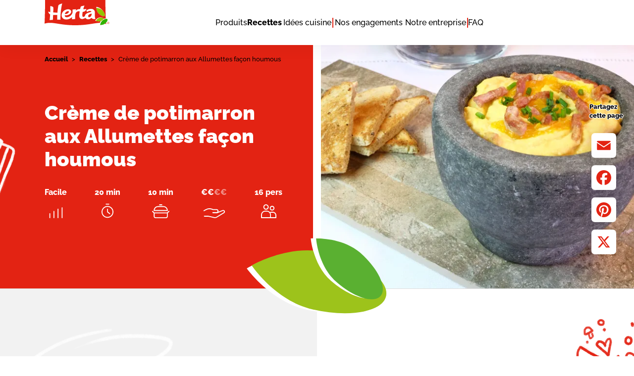

--- FILE ---
content_type: text/html; charset=UTF-8
request_url: https://www.herta.fr/recettes/creme-potimarron-aux-allumettes-facon-houmous
body_size: 80146
content:
<!DOCTYPE html>
<html lang="fr" dir="ltr" prefix="og: https://ogp.me/ns#">
  <head>
    <meta charset="utf-8" />
<meta property="og:image" content="https://www.herta.fr/sites/default/files/styles/watermark/public/herta_fr_recipes/799817_creme_de_potimarron_aux_allumettes_facon_houmous_1_1-min.jpg.png?itok=DS0sloND" />
<meta name="description" content="Découvrez notre recette de Crème de potimarron aux Allumettes façon houmous rapide et facile" />
<link rel="canonical" href="https://www.herta.fr/recettes/creme-potimarron-aux-allumettes-facon-houmous" />
<meta property="og:site_name" content="Herta" />
<meta property="og:type" content="Recette" />
<meta property="og:url" content="https://www.herta.fr/recettes/creme-potimarron-aux-allumettes-facon-houmous" />
<meta property="og:title" content="Crème de potimarron aux Allumettes façon houmous" />
<meta name="twitter:card" content="summary" />
<meta name="twitter:site" content="@herta_france" />
<meta name="p:domain_verify" content="deac70daffccc9d6d6ed2da113087404" />
<meta name="Generator" content="Drupal 10 (https://www.drupal.org)" />
<meta name="MobileOptimized" content="width" />
<meta name="HandheldFriendly" content="true" />
<meta name="viewport" content="width=device-width, initial-scale=1.0, user-scalable=no" />
<script type="application/ld+json">{
    "@context": "https://schema.org",
    "@graph": [
        {
            "@type": "Organization",
            "url": "https://www.herta.fr/",
            "logo": {
                "@type": "ImageObject",
                "url": "https://www.herta.fr/themes/custom/herta/logo.svg"
            }
        },
        {
            "@type": "Recipe",
            "name": "Crème de potimarron aux Allumettes façon houmous",
            "recipeYield": "16 pers",
            "prepTime": "PT20M",
            "cookTime": "PT10M",
            "totalTime": "PT30M",
            "recipeInstructions": [
                {
                    "@type": "HowToStep",
                    "text": "Faites cuire les Allumettes dans une poêle. Epluchez et coupez le potimarron en dés. Placez-le dans un saladier avec 2 cuillerées à soupe d’eau et filmez le saladier."
                },
                {
                    "@type": "HowToStep",
                    "text": "Faites cuire 5 minutes au four à micro-ondes à 900W, mélangez et prolongez la cuisson 5 minutes."
                },
                {
                    "@type": "HowToStep",
                    "text": "Epluchez et hachez l\u0027ail. Mixez les pois chiches avec l\u0027ail, le tahini. Ajoutez le jus de la moitié d\u0027un citron, le potimarron, le zeste de citron, mixez de nouveau puis ajoutez l\u0027huile en filet. Assaisonnez avec le sel et le cumin puis ajoutez les Allumettes, mélangez."
                }
            ],
            "recipeIngredient": [
                "300 g de chair de potimarron",
                "250 g de pois chiches cuits",
                "120 g d’Allumettes fumées HERTA",
                "4 cuillerées à soupe d\u0027huile d\u0027olive",
                "1 cuillerée à soupe de purée de graines de sésame (tahini)",
                "1 petite gousse d\u0027ail",
                "1 citron vert",
                "1 cuillerée à café de cumin",
                "sel"
            ],
            "recipeCategory": "Apéritif",
            "image": {
                "@type": "ImageObject",
                "representativeOfPage": "True",
                "url": "/sites/default/files/herta_fr_recipes/799817_creme_de_potimarron_aux_allumettes_facon_houmous_1_1-min.jpg"
            }
        }
    ]
}</script>
<meta name="msapplication-TileColor" content="#ffffff" />
<meta name="msapplication-config" content="/themes/custom/herta/favicon/browserconfig.xml" />
<script type="application/ld+json">{
    "@context": "https://schema.org",
    "@type": "BreadcrumbList",
    "itemListElement": [
        {
            "@type": "ListItem",
            "position": 1,
            "name": "Accueil",
            "item": "https://www.herta.fr/"
        },
        {
            "@type": "ListItem",
            "position": 2,
            "name": "Recettes",
            "item": "https://www.herta.fr/recettes"
        },
        {
            "@type": "ListItem",
            "position": 3,
            "name": "Crème de potimarron aux Allumettes façon houmous"
        }
    ]
}</script>
<link rel="icon" href="/themes/custom/herta/favicon.ico" type="image/vnd.microsoft.icon" />
<link rel="alternate" hreflang="fr" href="https://www.herta.fr/recettes/creme-potimarron-aux-allumettes-facon-houmous" />
<link rel="preload" href="/themes/custom/herta/dist/fonts/0a42ae35c39a08f3db4715934d22756a.woff2" as="font" type="font/woff2" crossorigin="anonymous" />
<link rel="preload" href="/themes/custom/herta/dist/fonts/1c0393018d2485d75c1ec2457e333e66.woff2" as="font" type="font/woff2" crossorigin="anonymous" />
<link rel="preload" href="/themes/custom/herta/dist/fonts/368328471c9cb6626306f1d83dd041f1.woff2" as="font" type="font/woff2" crossorigin="anonymous" />
<link rel="preload" href="/themes/custom/herta/dist/fonts/610c4b475a94635a5d5edf1976a07508.woff2" as="font" type="font/woff2" crossorigin="anonymous" />
<link rel="preload" href="/themes/custom/herta/dist/fonts/6b4dcc755b6685d1f417e41f08b6362b.woff2" as="font" type="font/woff2" crossorigin="anonymous" />
<link rel="preload" href="/themes/custom/herta/dist/fonts/86050dec57a4fdafb363cd4a08213a2f.woff2" as="font" type="font/woff2" crossorigin="anonymous" />
<link rel="preload" href="/themes/custom/herta/dist/fonts/c1d9d698b3aea9612cc95d8c82ddee7b.woff2" as="font" type="font/woff2" crossorigin="anonymous" />
<link rel="preload" href="/themes/custom/herta/dist/fonts/f6b7e09b9c3cc5f35e507546f7cdb6eb.woff2" as="font" type="font/woff2" crossorigin="anonymous" />
<link rel="apple-touch-icon" sizes="180x180" href="/themes/custom/herta/favicon/apple-icon-180x180.png" />
<link rel="icon" type="image/png" sizes="32x32" href="/themes/custom/herta/favicon/favicon-32x32.png" />
<link rel="icon" type="image/png" sizes="16x16" href="/themes/custom/herta/favicon/favicon-16x16.png" />
<link rel="manifest" href="/themes/custom/herta/favicon/site.webmanifest" />
<link rel="mask-icon" href="/themes/custom/herta/favicon/safari-pinned-tab.svg" color="#5bbad5" />
<script>window.a2a_config=window.a2a_config||{};a2a_config.callbacks=[];a2a_config.overlays=[];a2a_config.templates={};a2a_config.icon_color = "var(--color-2),var(--color-8)";</script>
<script>
              a2a_config.templates.email = {
                subject: "HERTA - Recette ${title}",
                body: "Bonjour ! \nJ’ai trouvé cette super recette sur le site HERTA.FR et je me dis qu’elle pourrait te plaire aussi : ${link} \nJ’espère qu’elle t’inspirera autant que moi ! \nBonne préparation et bon appétit ! ;)"
              };
            
              a2a_config.templates.twitter = {
                text: "${title} #RecetteHerta ${link}"
              };
            </script>

    <title>Recette Crème de potimarron aux Allumettes façon houmous | Herta</title>
    <link rel="stylesheet" media="all" href="/sites/default/files/css/css_lmmg5nJv5Gai6FuzuD6v6miXsfBH2v7wO3TuN1kcaxA.css?delta=0&amp;language=fr&amp;theme=herta&amp;include=[base64]" />
<link rel="stylesheet" media="all" href="/sites/default/files/css/css_sVK1E0Bnje9UzJXO2och52fV7MKK8n03wo2lvIZWwig.css?delta=1&amp;language=fr&amp;theme=herta&amp;include=[base64]" />

    <script type="application/json" data-drupal-selector="drupal-settings-json">{"path":{"baseUrl":"\/","pathPrefix":"","currentPath":"node\/2898","currentPathIsAdmin":false,"isFront":false,"currentLanguage":"fr"},"pluralDelimiter":"\u0003","suppressDeprecationErrors":true,"gtag":{"tagId":"","consentMode":false,"otherIds":[],"events":[{"name":"page_view","data":{"env_work":"prod","page_category":"recettes","model_page":"page recette","level_1":"recettes","level_2":"creme-potimarron-aux-allumettes-facon-houmous"}}],"js_events":[{"name":"share_content","data":{"level_1":null,"level_2":null,"level_3":null,"level_4":null,"page_category":null,"method":"email"},"selector":".a2a_button_email","method":"click"},{"name":"share_content","data":{"level_1":null,"level_2":null,"level_3":null,"level_4":null,"page_category":null,"method":"facebook"},"selector":".a2a_button_facebook","method":"click"},{"name":"share_content","data":{"level_1":null,"level_2":null,"level_3":null,"level_4":null,"page_category":null,"method":"pinterest"},"selector":".a2a_button_pinterest","method":"click"},{"name":"share_content","data":{"level_1":null,"level_2":null,"level_3":null,"level_4":null,"page_category":null,"method":"x"},"selector":".a2a_button_x","method":"click"}],"additionalConfigInfo":{"env_work":"prod","page_category":"recettes","model_page":"page recette","level_1":"recettes","level_2":"creme-potimarron-aux-allumettes-facon-houmous"}},"ajaxPageState":{"libraries":"[base64]","theme":"herta","theme_token":null},"ajaxTrustedUrl":[],"gtm":{"tagId":null,"settings":{"data_layer":"dataLayer","include_environment":false},"tagIds":["GTM-5BD3SWB"]},"hertaSvgSpritePath":"\/themes\/custom\/herta\/dist\/svg\/sprite.svg?t9odot","pvc":{"time":1769795384,"url":"\/api\/pvc\/v1\/view?route_id=pvc__node_2898","route_id":"pvc__node_2898","element_id":"pvc_count"},"user":{"uid":0,"permissionsHash":"6f01c90e35137c62ab512a1b0686327c9188ac794c507ce7811fcdfc42981d3b"}}</script>
<script src="/sites/default/files/js/js_4hbmHqWNaHU9e-K378XfTCXpWkGc-Ay6DhM9T9QFCx4.js?scope=header&amp;delta=0&amp;language=fr&amp;theme=herta&amp;include=eJxdjtEOgyAMRX9I5JPIHVTGLMVgdePv54Iu2V6ac0_a9CIELZBmccI41SI6xFIik1NEG4_xn0c88PqVebhTVdgbVjqRRJM2M2Emw0nmUy-IZJTywtBrdeUUqF5Bk5-bKWJWXwtz1y5AwWhUe6UuM5K4TLLZLw2fB25P9HS-bKLHwbL7NxqwWhI"></script>
<script src="/modules/contrib/google_tag/js/gtag.js?t9odot"></script>
<script src="/modules/contrib/google_tag/js/gtm.js?t9odot"></script>

      <script type="text/javascript" src="//script.crazyegg.com/pages/scripts/0115/5521.js" async="async" ></script>
  </head>
  <body class="path-node page-node-type-recipe">
    <noscript><iframe src="https://www.googletagmanager.com/ns.html?id=GTM-5BD3SWB"
                  height="0" width="0" style="display:none;visibility:hidden"></iframe></noscript>
<script>window.axeptioSettings={clientId:"60a3bcba17a83d5ed5ca21c8",cookiesVersion:"analytics_advertising"},function(e,t){var a=e.getElementsByTagName(t)[0];(t=e.createElement(t)).async=!0,t.src="https://static.axept.io/sdk.js",a.parentNode.insertBefore(t,a)}(document,"script");</script>
<script defer data-domain="herta.fr" src="https://plausible.io/js/plausible.js"></script>

      <div class="dialog-off-canvas-main-canvas" data-off-canvas-main-canvas>
      <div class="page-template">
          <header class="page-template__header site-header" role="banner">
        <div class="container container--hp-s30-l90">
          <div class="container__content">
            <div class="site-header__content">
              <div class="site-header__top-content">
                                  <div class="site-header__logo">
                    <div class="block block-system block-system-branding-block">
  
    
            <a href="/" rel="home" class="site-logo">
      <img class="site-header__desktop-img-logo" src="/themes/custom/herta/logo.svg" alt="Accueil"/>
      <img class="site-header__mobile-img-logo" src="/themes/custom/herta/mobile-logo.png" alt="Accueil"/>
    </a>
          </div>

                  </div>
                                <div class="site-header__nav-buttons">
                  <button type="button" class="site-header__nav-button site-header__burger-button" aria-expanded="false">
                    <span class="visually-hidden">Développer la navigation principale</span>
                    <svg class="site-header__nav-icon site-header__nav-icon--burger" aria-hidden="true">
                      <use xlink:href="/themes/custom/herta/dist/svg/sprite.svg?t9odot#svg-burger"></use>
                    </svg>
                  </button>
                  <button type="button" class="site-header__nav-button site-header__cross-button" aria-expanded="true">
                    <span class="visually-hidden">Réduire la navigation principale</span>
                    <svg class="site-header__nav-icon site-header__nav-icon--cross" aria-hidden="true">
                      <use xlink:href="/themes/custom/herta/dist/svg/sprite.svg?t9odot#svg-cross"></use>
                    </svg>
                  </button>
                </div>
              </div>
                              <div class="site-header__dropdown">
                  <div class="site-header__dropdown-content">
                    <div class="site-header__dropdown-inner">
                                              <nav role="navigation" aria-labelledby="system-menu-block-main-menu" id="system-menu-block-main" class="main-navigation block block-menu navigation menu--main">
  
        
              <ul class="menu main-navigation__items">
                    <li class="main-navigation__item main-navigation__item--has-sub">
                                    <div class="main-navigation__link-content">
                  <a href="/produits" class="main-navigation__link main-navigation__link--first-level main-navigation__link--has-child-menu" data-drupal-link-system-path="node/3263">            <span class="main-navigation__link-text main-navigation__link-text--default">Produits</span>
            <span class="main-navigation__link-text main-navigation__link-text--bold">Produits</span>
          </a>
                    <svg class="main-navigation__icon-leaf" aria-hidden="true">
              <use xlink:href="/themes/custom/herta/dist/svg/sprite.svg?t9odot#svg-leaf"></use>
            </svg>
                          <svg class="main-navigation__icon-arrow" aria-hidden="true">
                <use xlink:href="/themes/custom/herta/dist/svg/sprite.svg?t9odot#svg-arrow"></use>
              </svg>
                      </div>
                                                                                                                                              <ul  class="menu main-navigation__dropdown-items main-navigation__dropdown-items--level-2">
                    <li class="main-navigation__dropdown-item">
                          <a href="/produits/jambons-blancs" class="main-navigation__link" data-drupal-link-system-path="taxonomy/term/143">Jambons blancs</a>
                      </li>
                <li class="main-navigation__dropdown-item">
                          <a href="/produits/pate-a-tarte-pizza" class="main-navigation__link" data-drupal-link-system-path="taxonomy/term/145">Pâte à tarte et pizza</a>
                      </li>
                <li class="main-navigation__dropdown-item">
                          <a href="/produits/saucisses" class="main-navigation__link" data-drupal-link-system-path="taxonomy/term/146">Saucisses</a>
                      </li>
                <li class="main-navigation__dropdown-item">
                          <a href="/produits/fuet-saucissons" class="main-navigation__link" data-drupal-link-system-path="taxonomy/term/181">Fuet, saucissons</a>
                      </li>
                <li class="main-navigation__dropdown-item">
                          <a href="/produits/bacon-lardons" class="main-navigation__link" data-drupal-link-system-path="taxonomy/term/147">Lardons, dés, poitrines</a>
                      </li>
                <li class="main-navigation__dropdown-item">
                          <a href="/produits/croque-monsieur" class="main-navigation__link" data-drupal-link-system-path="taxonomy/term/148">Croque-monsieur</a>
                      </li>
        </ul>
  
              </li>
                <li class="main-navigation__item menu-item--collapsed">
                                    <div class="main-navigation__link-content">
                  <a href="/recettes" class="main-navigation__link main-navigation__link--first-level" data-drupal-link-system-path="recettes">            <span class="main-navigation__link-text main-navigation__link-text--default">Recettes</span>
            <span class="main-navigation__link-text main-navigation__link-text--bold">Recettes</span>
          </a>
                    <svg class="main-navigation__icon-leaf" aria-hidden="true">
              <use xlink:href="/themes/custom/herta/dist/svg/sprite.svg?t9odot#svg-leaf"></use>
            </svg>
                      </div>
                      </li>
                <li class="main-navigation__item">
                                    <div class="main-navigation__link-content">
                  <a href="/idees-cuisine" class="main-navigation__link main-navigation__link--first-level" data-drupal-link-system-path="idees-cuisine">            <span class="main-navigation__link-text main-navigation__link-text--default">Idées cuisine</span>
            <span class="main-navigation__link-text main-navigation__link-text--bold">Idées cuisine</span>
          </a>
                    <svg class="main-navigation__icon-leaf" aria-hidden="true">
              <use xlink:href="/themes/custom/herta/dist/svg/sprite.svg?t9odot#svg-leaf"></use>
            </svg>
                      </div>
                      </li>
        </ul>
  


  </nav>

                                                                    <div class="site-header__nav-delimiter"></div>
                                                                    <nav role="navigation" aria-labelledby="system-menu-block-secondary-menu" id="system-menu-block-secondary" class="main-navigation block block-menu navigation menu--secondary">
  
        
              <ul class="menu main-navigation__items">
                    <li class="main-navigation__item main-navigation__item--has-sub">
                                    <div class="main-navigation__link-content">
                  <a href="/nos-engagements/notre-demarche/agir-tout-simplement" class="main-navigation__link main-navigation__link--first-level main-navigation__link--has-child-menu" data-drupal-link-system-path="node/4100">            <span class="main-navigation__link-text main-navigation__link-text--default">Nos engagements</span>
            <span class="main-navigation__link-text main-navigation__link-text--bold">Nos engagements</span>
          </a>
                    <svg class="main-navigation__icon-leaf" aria-hidden="true">
              <use xlink:href="/themes/custom/herta/dist/svg/sprite.svg?t9odot#svg-leaf"></use>
            </svg>
                          <svg class="main-navigation__icon-arrow" aria-hidden="true">
                <use xlink:href="/themes/custom/herta/dist/svg/sprite.svg?t9odot#svg-arrow"></use>
              </svg>
                      </div>
                                                                                                    <ul  class="menu main-navigation__dropdown-items main-navigation__dropdown-items--level-2">
                    <li class="main-navigation__dropdown-item">
                          <a href="/nos-engagements/notre-demarche/agir-tout-simplement" class="main-navigation__link" data-drupal-link-system-path="node/4100">Notre démarche</a>
                      </li>
                <li class="main-navigation__dropdown-item">
                          <a href="/notre-rapport-developpement-durable" class="main-navigation__link" data-drupal-link-system-path="node/3697">Notre rapport de développement durable</a>
                      </li>
                <li class="main-navigation__dropdown-item">
                          <a href="/nos-engagements/notre-feuille-de-route" class="main-navigation__link" data-drupal-link-system-path="node/4097">Notre feuille de route</a>
                      </li>
        </ul>
  
              </li>
                <li class="main-navigation__item main-navigation__item--has-sub">
                                    <div class="main-navigation__link-content">
                  <a href="/entreprise/histoire-marque" class="main-navigation__link main-navigation__link--first-level main-navigation__link--has-child-menu" data-drupal-link-system-path="node/3422">            <span class="main-navigation__link-text main-navigation__link-text--default">Notre entreprise</span>
            <span class="main-navigation__link-text main-navigation__link-text--bold">Notre entreprise</span>
          </a>
                    <svg class="main-navigation__icon-leaf" aria-hidden="true">
              <use xlink:href="/themes/custom/herta/dist/svg/sprite.svg?t9odot#svg-leaf"></use>
            </svg>
                          <svg class="main-navigation__icon-arrow" aria-hidden="true">
                <use xlink:href="/themes/custom/herta/dist/svg/sprite.svg?t9odot#svg-arrow"></use>
              </svg>
                      </div>
                                                                                                    <ul  class="menu main-navigation__dropdown-items main-navigation__dropdown-items--level-2">
                    <li class="main-navigation__dropdown-item">
                          <a href="/entreprise/histoire-marque" class="main-navigation__link" data-drupal-link-system-path="node/3422">Notre histoire</a>
                      </li>
                <li class="main-navigation__dropdown-item">
                          <a href="/entreprise/carriere/rejoindre" class="main-navigation__link" data-drupal-link-system-path="node/3436">Nous rejoindre </a>
                      </li>
                <li class="main-navigation__dropdown-item">
                          <a href="/entreprise/index-egalite-femmes-hommes" class="main-navigation__link" data-drupal-link-system-path="node/3278">La parité homme/femme</a>
                      </li>
        </ul>
  
              </li>
        </ul>
  


  </nav>

                                                                    <div class="site-header__nav-delimiter"></div>
                                                                    <nav role="navigation" aria-labelledby="system-menu-block-faq-navigation-menu" class="block block-menu navigation menu--faq-navigation" id="system-menu-block-faq-navigation">
  
        
              <ul class="menu main-navigation__items">
                    <li class="main-navigation__item">
                                    <div class="main-navigation__link-content">
                  <a href="/FAQ" class="main-navigation__link main-navigation__link--first-level" data-drupal-link-system-path="node/3533">            <span class="main-navigation__link-text main-navigation__link-text--default">FAQ</span>
            <span class="main-navigation__link-text main-navigation__link-text--bold">FAQ</span>
          </a>
                    <svg class="main-navigation__icon-leaf" aria-hidden="true">
              <use xlink:href="/themes/custom/herta/dist/svg/sprite.svg?t9odot#svg-leaf"></use>
            </svg>
                      </div>
                      </li>
        </ul>
  


  </nav>

                                          </div>
                  </div>
                </div>
                          </div>
          </div>
        </div>
      </header>
              <div class="page-template__content">
                  <div class="page-template__coupon-banner">
            
          </div>
                          <div class="page-template__info">
            <div data-drupal-messages-fallback class="hidden"></div>

          </div>
                          <main class="page-template__main" role="main">
            <div class="page-template__breadcrumbs block block-system block-system-breadcrumb-block">
  <div class="container container--hp-s30-l90">
    <div class="container__content container__content--w-1260">
      <div class="page-template__breadcrumbs-content">
        <div class="page-template__breadcrumbs-inner">
          
                    
                        <nav class="breadcrumbs" role="navigation" aria-labelledby="system-breadcrumb">
    <ul class="breadcrumbs__items menu">
              <li class="breadcrumbs__item">
                      <a class="breadcrumbs__text breadcrumbs__text--link breadcrumbs__text--trail" href="/">Accueil</a>
                                <span class="breadcrumbs__arrow" aria-hidden="true">></span>
                  </li>
              <li class="breadcrumbs__item">
                      <a class="breadcrumbs__text breadcrumbs__text--link breadcrumbs__text--trail" href="/recettes">Recettes</a>
                                <span class="breadcrumbs__arrow" aria-hidden="true">></span>
                  </li>
              <li class="breadcrumbs__item">
                      <span class="breadcrumbs__text breadcrumbs__text--current">Crème de potimarron aux Allumettes façon houmous</span>
                            </li>
          </ul>
  </nav>

                  </div>
      </div>
    </div>
  </div>
</div>
<div class="block block-system block-system-main-block">
  
    
        <div class="layout layout--onecol">
    <div  class="layout__region layout__region--content">
      <div class="block block-ctools block-entity-viewnode">
  
    
      
<article class="recipe-page node node--type-recipe node--promoted node--view-mode-full">

  
    

  
  <div class="node__content">
      <div class="recipe-banner">
    <div class="container container--hp-xl90">
      <div class="container__content container__content--w-1140">
        <div class="recipe-banner__content-wrapper">
          <div class="recipe-banner__cols">
            <div class="recipe-banner__col recipe-banner__col--content">
              <div class="recipe-banner__content">
                                  <div class="recipe-banner__content-item recipe-banner__title">
                    <div class="block block-layout-builder block-field-blocknoderecipetitle">
  
    
        
            <div class="field field--name-title field--type-string field--label-hidden field__item"><h1 class="heading heading--second heading--weight-black">Crème de potimarron aux Allumettes façon houmous</h1>
</div>
      
  </div>

                  </div>
                                                                  <div class="recipe-banner__content-item recipe-banner__infos">
                    <div class="recipe-banner__info-content-item block block-layout-builder block-field-blocknoderecipedifficulty">
  
    
      
            <div class="field field--name-difficulty field--type-entity-reference field--label-hidden field__item"><div class="taxonomy-term-view-mode--default taxonomy-term vocabulary-recipe-difficulty" id="taxonomy-term-1">
  
    
  <div class="content">
      <div class="layout layout--onecol">
    <div  class="layout__region layout__region--content">
      <div class="block block-layout-builder block-field-blocktaxonomy-termrecipe-difficultyname">
  
    
      
            <div class="recipe-banner__info field field--name-name field--type-string field--label-hidden field__item">
        <div class="recipe-banner__info-label">Facile</div>
                  <svg class="recipe-banner__info-icon recipe-banner__info-icon--stat" aria-hidden="true">
            <use xlink:href="/themes/custom/herta/dist/svg/sprite.svg?t9odot#svg-stat"></use>
          </svg>
              </div>
      
  </div>

    </div>
  </div>

  </div>
</div>
</div>
      
  </div>
<div class="recipe-banner__info-content-item block block-layout-builder block-field-blocknoderecipepreparation-duration">
  
    
      
            <div class="recipe-banner__info field field--name-preparation-duration field--type-integer field--label-hidden field__item">
        <div class="recipe-banner__info-label">20 min</div>
                  <svg class="recipe-banner__info-icon recipe-banner__info-icon--time" aria-hidden="true">
            <use xlink:href="/themes/custom/herta/dist/svg/sprite.svg?t9odot#svg-time"></use>
          </svg>
              </div>
      
  </div>
<div class="recipe-banner__info-content-item block block-layout-builder block-field-blocknoderecipecooking-duration">
  
    
      
            <div content="10" class="recipe-banner__info field field--name-cooking-duration field--type-integer field--label-hidden field__item">
        <div class="recipe-banner__info-label">10 min</div>
                  <svg class="recipe-banner__info-icon recipe-banner__info-icon--pan" aria-hidden="true">
            <use xlink:href="/themes/custom/herta/dist/svg/sprite.svg?t9odot#svg-pan"></use>
          </svg>
              </div>
      
  </div>
<div class="recipe-banner__info-content-item block block-layout-builder block-field-blocknodereciperecipe-cost">
  
    
      
            <div class="field field--name-recipe-cost field--type-entity-reference field--label-hidden field__item"><div class="taxonomy-term-view-mode--logo taxonomy-term vocabulary-recipe-cost" id="taxonomy-term-9">
  
    
  <div class="content">
      <div class="layout layout--onecol">
    <div  class="layout__region layout__region--content">
      <div class="block block-layout-builder block-field-blocktaxonomy-termrecipe-costcost-level">
  
    
      
            <div class="recipe-banner__info field field--name-cost-level field--type-list-integer field--label-hidden field__item">
        <div class="recipe-banner__info-label"><span>€</span><span>€</span><span style="opacity: 0.5;">€</span><span style="opacity: 0.5;">€</span></div>
                  <svg class="recipe-banner__info-icon recipe-banner__info-icon--palm" aria-hidden="true">
            <use xlink:href="/themes/custom/herta/dist/svg/sprite.svg?t9odot#svg-palm"></use>
          </svg>
              </div>
      
  </div>

    </div>
  </div>

  </div>
</div>
</div>
      
  </div>
<div class="recipe-banner__info-content-item block block-layout-builder block-field-blocknoderecipeserving-count">
  
    
      
            <div content="16" class="recipe-banner__info field field--name-serving-count field--type-integer field--label-hidden field__item">
        <div class="recipe-banner__info-label">16 pers</div>
                  <svg class="recipe-banner__info-icon recipe-banner__info-icon--guys" aria-hidden="true">
            <use xlink:href="/themes/custom/herta/dist/svg/sprite.svg?t9odot#svg-guys"></use>
          </svg>
              </div>
      
  </div>

                  </div>
                                                  <div class="recipe-banner__content-item recipe-banner__rate">
                    
                  </div>
                                                  <div class="recipe-banner__content-item recipe-banner__custplace">
                    <div class="block block-page-view-counter block-page-view-counter-block">
  
    
      <div class="hidden"><p id="pvc_count" class="hidden"></p></div>
  </div>

                  </div>
                              </div>
            </div>
            <div class="recipe-banner__col recipe-banner__col--image">
                              <div class="recipe-banner__image-wrapper">
                  <div class="block block-layout-builder block-field-blocknoderecipemedia">
  
    
      
            <div class="field field--name-media field--type-entity-reference field--label-hidden field__item"><article class="media media--type-image media--view-mode-recipe-media">
  
        <div class="layout layout--onecol">
    <div  class="layout__region layout__region--content">
      <div class="block block-layout-builder block-field-blockmediaimagefield-media-image">
  
    
      
            <div class="field field--name-field-media-image field--type-image field--label-hidden field__item">    <picture>
                  <source srcset="/sites/default/files/styles/scale_crop_720_500/public/herta_fr_recipes/799817_creme_de_potimarron_aux_allumettes_facon_houmous_1_1-min.jpg.webp?itok=Jdk80ACQ 1x" media="all and (min-width: 1280px)" type="image/webp" width="720" height="500"/>
              <source srcset="/sites/default/files/styles/s_c_1280_890/public/herta_fr_recipes/799817_creme_de_potimarron_aux_allumettes_facon_houmous_1_1-min.jpg.webp?itok=IzEMlHRk 1x" media="all and (min-width: 1024px)" type="image/webp" width="1280" height="890"/>
              <source srcset="/sites/default/files/styles/s_c_1024_712/public/herta_fr_recipes/799817_creme_de_potimarron_aux_allumettes_facon_houmous_1_1-min.jpg.webp?itok=eLn9idbY 1x" media="all and (min-width: 768px)" type="image/webp" width="1024" height="712"/>
              <source srcset="/sites/default/files/styles/s_c_768_534/public/herta_fr_recipes/799817_creme_de_potimarron_aux_allumettes_facon_houmous_1_1-min.jpg.webp?itok=K07OgMI9 1x" media="all and (min-width: 320px)" type="image/webp" width="768" height="534"/>
                  <img loading="eager" width="720" height="500" src="/sites/default/files/styles/scale_crop_720_500/public/herta_fr_recipes/799817_creme_de_potimarron_aux_allumettes_facon_houmous_1_1-min.jpg.webp?itok=Jdk80ACQ" />

  </picture>

</div>
      
  </div>

    </div>
  </div>

  </article>
</div>
      
  </div>

                </div>
                          </div>
          </div>
          <div class="recipe-banner__note-icon icon-bg icon-bg-note-w"></div>
        </div>
      </div>
    </div>
    <svg class="recipe-banner__leafs" aria-hidden="true">
      <use xlink:href="/themes/custom/herta/dist/svg/sprite.svg?t9odot#svg-two-leafs"></use>
    </svg>
  </div>
  <div class="ingredients-and-preparation">
    <div class="container">
      <div class="container__content container__content--w-1260">
        <div class="ingredients-and-preparation__cols">
                      <div class="ingredients-and-preparation__col" data-sticky-container="">
              <div class="sticky" data-sticky-for="1023" data-margin-top="90">
                <div class="block block-layout-builder block-field-blocknoderecipeingredients">
  
    
      
  <div class="ingredients-block field field--name-ingredients field--type-entity-reference-revisions field--label-above">
    <div class="ingredients-block__content">
      <div class="ingredients-block__list-content">
        <div class="ingredients-block__content-item ingredients-block__heading heading heading--third field__label">Ingrédients</div>
        <div class="ingredients-block__content-item ingredients-block__list">
          <ul class="unordered-list">
                          <li class="field__item unordered-list__item">  <div class="paragraph paragraph--type--ingredient paragraph--view-mode--default">
            <div class="layout layout--onecol">
    <div  class="layout__region layout__region--content">
      <div class="block block-layout-builder block-field-blockparagraphingredientingredient">
  
    
      
            <div class="field field--name-ingredient field--type-string field--label-hidden field__item">300 g de chair de potimarron</div>
      
  </div>

    </div>
  </div>

      </div>
</li>
                          <li class="field__item unordered-list__item">  <div class="paragraph paragraph--type--ingredient paragraph--view-mode--default">
            <div class="layout layout--onecol">
    <div  class="layout__region layout__region--content">
      <div class="block block-layout-builder block-field-blockparagraphingredientingredient">
  
    
      
            <div class="field field--name-ingredient field--type-string field--label-hidden field__item">250 g de pois chiches cuits</div>
      
  </div>

    </div>
  </div>

      </div>
</li>
                          <li class="unordered-list__item--active field__item unordered-list__item">  <div class="paragraph paragraph--type--ingredient paragraph--view-mode--default">
            <div class="layout layout--onecol">
    <div  class="layout__region layout__region--content">
      <div class="block block-layout-builder block-field-blockparagraphingredientingredient">
  
    
      
            <div class="field field--name-ingredient field--type-string field--label-hidden field__item"><a href="/produits/bacon-lardons/allumettes/allumettes-fumees-200g" hreflang="fr"> 120 g d’Allumettes fumées HERTA</a></div>
      
  </div>

    </div>
  </div>

      </div>
</li>
                          <li class="field__item unordered-list__item">  <div class="paragraph paragraph--type--ingredient paragraph--view-mode--default">
            <div class="layout layout--onecol">
    <div  class="layout__region layout__region--content">
      <div class="block block-layout-builder block-field-blockparagraphingredientingredient">
  
    
      
            <div class="field field--name-ingredient field--type-string field--label-hidden field__item">4 cuillerées à soupe d&#039;huile d&#039;olive</div>
      
  </div>

    </div>
  </div>

      </div>
</li>
                          <li class="field__item unordered-list__item">  <div class="paragraph paragraph--type--ingredient paragraph--view-mode--default">
            <div class="layout layout--onecol">
    <div  class="layout__region layout__region--content">
      <div class="block block-layout-builder block-field-blockparagraphingredientingredient">
  
    
      
            <div class="field field--name-ingredient field--type-string field--label-hidden field__item">1 cuillerée à soupe de purée de graines de sésame (tahini)</div>
      
  </div>

    </div>
  </div>

      </div>
</li>
                          <li class="field__item unordered-list__item">  <div class="paragraph paragraph--type--ingredient paragraph--view-mode--default">
            <div class="layout layout--onecol">
    <div  class="layout__region layout__region--content">
      <div class="block block-layout-builder block-field-blockparagraphingredientingredient">
  
    
      
            <div class="field field--name-ingredient field--type-string field--label-hidden field__item">1 petite gousse d&#039;ail</div>
      
  </div>

    </div>
  </div>

      </div>
</li>
                          <li class="field__item unordered-list__item">  <div class="paragraph paragraph--type--ingredient paragraph--view-mode--default">
            <div class="layout layout--onecol">
    <div  class="layout__region layout__region--content">
      <div class="block block-layout-builder block-field-blockparagraphingredientingredient">
  
    
      
            <div class="field field--name-ingredient field--type-string field--label-hidden field__item">1 citron vert</div>
      
  </div>

    </div>
  </div>

      </div>
</li>
                          <li class="field__item unordered-list__item">  <div class="paragraph paragraph--type--ingredient paragraph--view-mode--default">
            <div class="layout layout--onecol">
    <div  class="layout__region layout__region--content">
      <div class="block block-layout-builder block-field-blockparagraphingredientingredient">
  
    
      
            <div class="field field--name-ingredient field--type-string field--label-hidden field__item">1 cuillerée à café de cumin</div>
      
  </div>

    </div>
  </div>

      </div>
</li>
                          <li class="field__item unordered-list__item">  <div class="paragraph paragraph--type--ingredient paragraph--view-mode--default">
            <div class="layout layout--onecol">
    <div  class="layout__region layout__region--content">
      <div class="block block-layout-builder block-field-blockparagraphingredientingredient">
  
    
      
            <div class="field field--name-ingredient field--type-string field--label-hidden field__item">sel</div>
      
  </div>

    </div>
  </div>

      </div>
</li>
                      </ul>
        </div>
      </div>
    </div>
    <div class="ingredients-block__icon ingredients-block__icon--outline-w icon-bg icon-bg-outline-w"></div>
  </div>

  </div>

              </div>
            </div>
                                <div class="ingredients-and-preparation__col">
              <div class="block block-layout-builder block-field-blocknoderecipepreparation-steps">
  
    
      
  <div class="preparation-block field field--name-preparation-steps field--type-entity-reference-revisions field--label-above">
    <div class="preparation-block__content">
      <div class="preparation-block__content-item preparation-block__heading heading heading--third field__label">Préparation</div>
                    <div class="field__item preparation-block__content-item">  <div class="paragraph paragraph--type--recipe-preparation-steps paragraph--view-mode--default">
            <div class="layout layout--onecol">
    <div  class="layout__region layout__region--content">
      <div class="block block-layout-builder block-field-blockparagraphrecipe-preparation-stepspreparation-step">
  
    
      
      <div class="clearfix text-formatted field field--name-preparation-step field--type-text-long field--label-hidden field__items">
              <div class="field__item"><ol>
<li>Faites cuire les Allumettes dans une poêle. Epluchez et coupez le potimarron en dés. Placez-le dans un saladier avec 2 cuillerées à soupe d’eau et filmez le saladier.</li>
<li>Faites cuire 5 minutes au four à micro-ondes à 900W, mélangez et prolongez la cuisson 5 minutes.</li>
<li>Epluchez et hachez l'ail. Mixez les pois chiches avec l'ail, le tahini. Ajoutez le jus de la moitié d'un citron,&nbsp;le potimarron, le zeste de citron, mixez de nouveau puis ajoutez l'huile en filet. Assaisonnez avec le sel et le cumin puis ajoutez les Allumettes, mélangez.</li>
</ol>
</div>
          </div>
  
  </div>

    </div>
  </div>

      </div>
</div>
                </div>
    <div class="preparation-block__icon icon-bg icon-bg-knife-r"></div>
  </div>

  </div>

            </div>
                  </div>
      </div>
    </div>
  </div>
  <div class="layout layout--onecol">
    <div  class="layout__region layout__region--content">
      <div class="block block-layout-builder block-field-blocknoderecipetips">
  
    
      


    
      <div class="recipe-page__tips tips field field--name-tips field--type-entity-reference-revisions field--label-above">
      <div class="container">
        <div class="container__content container__content--w-1020">
          <div class="tips__content-wrapper">
            <div class="tips__cols">
              <div class="tips__col tips__col--first">
                <div class="tips__heading heading heading--second field__label">Astuces</div>
              </div>
                            <div class="tips__col tips__col--second field__items">
                                                                                        <div class="tips__content field__item">
                        <div class="paragraph paragraph--type--tips paragraph--view-mode--default">
            <div class="layout layout--onecol">
    <div  class="tip layout__region layout__region--content">
      <div class="tip__text block block-layout-builder block-field-blockparagraphtipstip">
  
    
      
            <div class="clearfix text-formatted field field--name-tip field--type-text-long field--label-hidden field__item"><p>Ajoutez quelques feuilles de coriandre ciselées et dégustez avec des blinis.</p>
</div>
      
  </div>

    </div>
  </div>

      </div>

                    </div>
                                                                                          <div class="tips__content field__item">
                        <div class="paragraph paragraph--type--tips paragraph--view-mode--default">
            <div class="layout layout--onecol">
    <div  class="tip layout__region layout__region--content">
      <div class="tip__text block block-layout-builder block-field-blockparagraphtipstip">
  
    
      
            <div class="clearfix text-formatted field field--name-tip field--type-text-long field--label-hidden field__item"><p>Le bon repère: la portion d'un enfant entre 4 et 8 ans représente les 2/3 de celle d'un adulte.</p>
</div>
      
  </div>

    </div>
  </div>

      </div>

                    </div>
                                                                </div>
                          </div>
          </div>
        </div>
      </div>
    </div>

  </div>

    </div>
  </div>
  <div class="layout layout--onecol">
    <div  class="layout__region layout__region--content">
      <div class="sharethis block block-addtoany block-addtoany-block">
  
      <div class="sharethis__title">Partagez cette page</div>
    
      <span class="a2a_kit a2a_kit_size_50 addtoany_list" data-a2a-url="https://www.herta.fr/recettes/creme-potimarron-aux-allumettes-facon-houmous" data-a2a-title="Crème de potimarron aux Allumettes façon houmous"><a class="a2a_button_email"></a><a class="a2a_button_facebook"></a><a class="a2a_button_pinterest"></a><a class="a2a_button_x"></a></span>

  </div>

    </div>
  </div>

  </div>

</article>

  </div>

    </div>
  </div>
  <div class="layout layout--onecol">
    <div  class="layout__region layout__region--content">
      <div class="views-element-container block-box block-box--bg-color-4 block block-views block-views-blockrecipe-carousel-recipe-carousel-recipe">
  <div class="container container--hp-s30-l90">
    <div class="container__content container__content--w-1020">
      <div class="block-box__content-wrapper">
        <div class="block-box__content">
          
                      <div class="block-box__top block-box__top--right-space">
              <div class="block-box__heading">
                <h2 class="heading heading--third">Idées recettes</h2>
              </div>
            </div>
                    
                      <div><div class="view view-recipe-carousel view-id-recipe_carousel view-display-id-recipe_carousel_recipe js-view-dom-id-b3d6bd36f2bf8b061766e1e8e98d0e8f1d7b9835f52df31132701ad3a901b3cb">
  
    
            <div class="view-content">
      <div class="block-box__middle">
        <div class="block-box__slider">
          <div class="splide teaser-slider" data-slider-amount-of-items="3">
  <div class="splide__arrows">
    <button class="splide__arrow splide__arrow--prev button button--iconic button--iconic--small">
      <span class="visually-hidden">Go to previous slide</span>
      <svg class="button__icon" aria-hidden="true">
        <use xlink:href="/themes/custom/herta/dist/svg/sprite.svg?t9odot#svg-arrow"></use>
      </svg>
    </button>
    <button class="splide__arrow splide__arrow--next button button--iconic button--iconic--small">
      <span class="visually-hidden">Go to next slide</span>
      <svg class="button__icon" aria-hidden="true">
        <use xlink:href="/themes/custom/herta/dist/svg/sprite.svg?t9odot#svg-arrow"></use>
      </svg>
    </button>
  </div>
  <div class="splide__track">
    <div class="splide__list">
                      <div class="views-row splide__slide">
<article class="node node--type-recipe node--view-mode-search-teaser">

  
    

  
  <div class="node__content">
    



  <div class="teaser--zoom-in entity-fake-link-wrapper teaser teaser--shadow teaser--search">
          <div class="teaser__image">
        <div class="block block-layout-builder block-field-blocknoderecipemedia">
  
    
      
            <div class="field field--name-media field--type-entity-reference field--label-hidden field__item"><article class="media media--type-image media--view-mode-recipe-media-teaser">
  
        <div class="layout layout--onecol">
    <div  class="layout__region layout__region--content">
      <div class="block block-layout-builder block-field-blockmediaimagefield-media-image">
  
    
      
            <div class="field field--name-field-media-image field--type-image field--label-hidden field__item">    <img loading="eager" srcset="/sites/default/files/styles/scale_crop_330_230/public/2022-09/herta-recette-roule-knacki-vegetarien-0922.jpeg.webp?itok=NKHLCjz7 1x" width="330" height="230" src="/sites/default/files/styles/scale_crop_330_230/public/2022-09/herta-recette-roule-knacki-vegetarien-0922.jpeg.webp?itok=NKHLCjz7" alt="Herta" />


</div>
      
  </div>

    </div>
  </div>

  </article>
</div>
      
  </div>

      </div>
              <div class="teaser__content">
        <div class="block block-layout-builder block-field-blocknoderecipetitle">
  
    
        
            <div class="more-link-wrapper field field--name-title field--type-string field--label-hidden field__item">  <p>Roulés végétariens courgette, cheddar, Knacki Veggie</p>


  <div class="more-link"><a href="/recettes/roules-vegetariens-courgette-cheddar-knacki-veggie" class="more-link entity-fake-link" aria-label="Read more about Roulés végétariens courgette, cheddar, Knacki Veggie" hreflang="fr">Link to content</a></div>
</div>
      
  </div>

      </div>
              <div class="teaser__info">
        <div class="block block-layout-builder block-field-blocknoderecipepreparation-duration">
  
    
      
            <div content="10" class="recipe-banner__info field field--name-preparation-duration field--type-integer field--label-hidden field__item">
        <div class="recipe-banner__info-label">10 min</div>
                  <svg class="recipe-banner__info-icon recipe-banner__info-icon--time" aria-hidden="true">
            <use xlink:href="/themes/custom/herta/dist/svg/sprite.svg?t9odot#svg-time"></use>
          </svg>
              </div>
      
  </div>
<div class="block block-layout-builder block-field-blocknoderecipecooking-duration">
  
    
      
            <div content="1" class="recipe-banner__info field field--name-cooking-duration field--type-integer field--label-hidden field__item">
        <div class="recipe-banner__info-label">1 min</div>
                  <svg class="recipe-banner__info-icon recipe-banner__info-icon--pan" aria-hidden="true">
            <use xlink:href="/themes/custom/herta/dist/svg/sprite.svg?t9odot#svg-pan"></use>
          </svg>
              </div>
      
  </div>

      </div>
      </div>

  </div>

</article>
</div>
                      <div class="views-row splide__slide">
<article class="node node--type-recipe node--promoted node--view-mode-search-teaser">

  
    

  
  <div class="node__content">
    



  <div class="teaser--zoom-in entity-fake-link-wrapper teaser teaser--shadow teaser--search">
          <div class="teaser__image">
        <div class="block block-layout-builder block-field-blocknoderecipemedia">
  
    
      
            <div class="field field--name-media field--type-entity-reference field--label-hidden field__item"><article class="media media--type-image media--view-mode-recipe-media-teaser">
  
        <div class="layout layout--onecol">
    <div  class="layout__region layout__region--content">
      <div class="block block-layout-builder block-field-blockmediaimagefield-media-image">
  
    
      
            <div class="field field--name-field-media-image field--type-image field--label-hidden field__item">    <img loading="eager" srcset="/sites/default/files/styles/scale_crop_330_230/public/herta_fr_recipes/recette-rouleaux-printemps-jambon-legumes-croquants-fromage-blanc-ciboulette_626523_1.jpg.webp?itok=TV7BFhVS 1x" width="330" height="230" src="/sites/default/files/styles/scale_crop_330_230/public/herta_fr_recipes/recette-rouleaux-printemps-jambon-legumes-croquants-fromage-blanc-ciboulette_626523_1.jpg.webp?itok=TV7BFhVS" />


</div>
      
  </div>

    </div>
  </div>

  </article>
</div>
      
  </div>

      </div>
              <div class="teaser__content">
        <div class="block block-layout-builder block-field-blocknoderecipetitle">
  
    
        
            <div class="more-link-wrapper field field--name-title field--type-string field--label-hidden field__item">  <p>Rouleaux de printemps au jambon, légumes croquants...</p>


  <div class="more-link"><a href="/recettes/rouleaux-printemps-au-jambon-legumes-croquants-fromage-blanc-ciboulette" class="more-link entity-fake-link" aria-label="Read more about Rouleaux de printemps au jambon, légumes croquants, fromage blanc ciboulette" hreflang="fr">Link to content</a></div>
</div>
      
  </div>

      </div>
              <div class="teaser__info">
        <div class="block block-layout-builder block-field-blocknoderecipedifficulty">
  
    
      
            <div class="field field--name-difficulty field--type-entity-reference field--label-hidden field__item"><div class="taxonomy-term-view-mode--default taxonomy-term vocabulary-recipe-difficulty" id="taxonomy-term-5">
  
    
  <div class="content">
      <div class="layout layout--onecol">
    <div  class="layout__region layout__region--content">
      <div class="block block-layout-builder block-field-blocktaxonomy-termrecipe-difficultyname">
  
    
      
            <div class="recipe-banner__info field field--name-name field--type-string field--label-hidden field__item">
        <div class="recipe-banner__info-label">Moyen</div>
                  <svg class="recipe-banner__info-icon recipe-banner__info-icon--stat" aria-hidden="true">
            <use xlink:href="/themes/custom/herta/dist/svg/sprite.svg?t9odot#svg-stat"></use>
          </svg>
              </div>
      
  </div>

    </div>
  </div>

  </div>
</div>
</div>
      
  </div>
<div class="block block-layout-builder block-field-blocknoderecipepreparation-duration">
  
    
      
            <div content="15" class="recipe-banner__info field field--name-preparation-duration field--type-integer field--label-hidden field__item">
        <div class="recipe-banner__info-label">15 min</div>
                  <svg class="recipe-banner__info-icon recipe-banner__info-icon--time" aria-hidden="true">
            <use xlink:href="/themes/custom/herta/dist/svg/sprite.svg?t9odot#svg-time"></use>
          </svg>
              </div>
      
  </div>
<div class="block block-layout-builder block-field-blocknoderecipecooking-duration">
  
    
      
            <div content="0" class="recipe-banner__info field field--name-cooking-duration field--type-integer field--label-hidden field__item">
        <div class="recipe-banner__info-label">0 min</div>
                  <svg class="recipe-banner__info-icon recipe-banner__info-icon--pan" aria-hidden="true">
            <use xlink:href="/themes/custom/herta/dist/svg/sprite.svg?t9odot#svg-pan"></use>
          </svg>
              </div>
      
  </div>
<div class="block block-layout-builder block-field-blocknodereciperecipe-cost">
  
    
      
            <div class="field field--name-recipe-cost field--type-entity-reference field--label-hidden field__item"><div class="taxonomy-term-view-mode--logo taxonomy-term vocabulary-recipe-cost" id="taxonomy-term-9">
  
    
  <div class="content">
      <div class="layout layout--onecol">
    <div  class="layout__region layout__region--content">
      <div class="block block-layout-builder block-field-blocktaxonomy-termrecipe-costcost-level">
  
    
      
            <div class="recipe-banner__info field field--name-cost-level field--type-list-integer field--label-hidden field__item">
        <div class="recipe-banner__info-label"><span>€</span><span>€</span><span style="opacity: 0.5;">€</span><span style="opacity: 0.5;">€</span></div>
                  <svg class="recipe-banner__info-icon recipe-banner__info-icon--palm" aria-hidden="true">
            <use xlink:href="/themes/custom/herta/dist/svg/sprite.svg?t9odot#svg-palm"></use>
          </svg>
              </div>
      
  </div>

    </div>
  </div>

  </div>
</div>
</div>
      
  </div>

      </div>
      </div>

  </div>

</article>
</div>
                      <div class="views-row splide__slide">
<article class="node node--type-recipe node--promoted node--view-mode-search-teaser">

  
    

  
  <div class="node__content">
    



  <div class="teaser--zoom-in entity-fake-link-wrapper teaser teaser--shadow teaser--search">
          <div class="teaser__image">
        <div class="block block-layout-builder block-field-blocknoderecipemedia">
  
    
      
            <div class="field field--name-media field--type-entity-reference field--label-hidden field__item"><article class="media media--type-image media--view-mode-recipe-media-teaser">
  
        <div class="layout layout--onecol">
    <div  class="layout__region layout__region--content">
      <div class="block block-layout-builder block-field-blockmediaimagefield-media-image">
  
    
      
            <div class="field field--name-field-media-image field--type-image field--label-hidden field__item">    <img loading="eager" srcset="/sites/default/files/styles/scale_crop_330_230/public/herta_fr_recipes/recette-tomates-cocktail-farcies-jambon-fines-herbes_604259_1.jpg.webp?itok=XgLls8Yc 1x" width="330" height="230" src="/sites/default/files/styles/scale_crop_330_230/public/herta_fr_recipes/recette-tomates-cocktail-farcies-jambon-fines-herbes_604259_1.jpg.webp?itok=XgLls8Yc" />


</div>
      
  </div>

    </div>
  </div>

  </article>
</div>
      
  </div>

      </div>
              <div class="teaser__content">
        <div class="block block-layout-builder block-field-blocknoderecipetitle">
  
    
        
            <div class="more-link-wrapper field field--name-title field--type-string field--label-hidden field__item">  <p>Tomates cocktail farcies au jambon et fines...</p>


  <div class="more-link"><a href="/recettes/tomates-cocktail-farcies-au-jambon-fines-herbes" class="more-link entity-fake-link" aria-label="Read more about Tomates cocktail farcies au jambon et fines herbes" hreflang="fr">Link to content</a></div>
</div>
      
  </div>

      </div>
              <div class="teaser__info">
        <div class="block block-layout-builder block-field-blocknoderecipedifficulty">
  
    
      
            <div class="field field--name-difficulty field--type-entity-reference field--label-hidden field__item"><div class="taxonomy-term-view-mode--default taxonomy-term vocabulary-recipe-difficulty" id="taxonomy-term-6">
  
    
  <div class="content">
      <div class="layout layout--onecol">
    <div  class="layout__region layout__region--content">
      <div class="block block-layout-builder block-field-blocktaxonomy-termrecipe-difficultyname">
  
    
      
            <div class="recipe-banner__info field field--name-name field--type-string field--label-hidden field__item">
        <div class="recipe-banner__info-label">Très facile</div>
                  <svg class="recipe-banner__info-icon recipe-banner__info-icon--stat" aria-hidden="true">
            <use xlink:href="/themes/custom/herta/dist/svg/sprite.svg?t9odot#svg-stat"></use>
          </svg>
              </div>
      
  </div>

    </div>
  </div>

  </div>
</div>
</div>
      
  </div>
<div class="block block-layout-builder block-field-blocknoderecipepreparation-duration">
  
    
      
            <div content="15" class="recipe-banner__info field field--name-preparation-duration field--type-integer field--label-hidden field__item">
        <div class="recipe-banner__info-label">15 min</div>
                  <svg class="recipe-banner__info-icon recipe-banner__info-icon--time" aria-hidden="true">
            <use xlink:href="/themes/custom/herta/dist/svg/sprite.svg?t9odot#svg-time"></use>
          </svg>
              </div>
      
  </div>
<div class="block block-layout-builder block-field-blocknoderecipecooking-duration">
  
    
      
            <div content="0" class="recipe-banner__info field field--name-cooking-duration field--type-integer field--label-hidden field__item">
        <div class="recipe-banner__info-label">0 min</div>
                  <svg class="recipe-banner__info-icon recipe-banner__info-icon--pan" aria-hidden="true">
            <use xlink:href="/themes/custom/herta/dist/svg/sprite.svg?t9odot#svg-pan"></use>
          </svg>
              </div>
      
  </div>
<div class="block block-layout-builder block-field-blocknodereciperecipe-cost">
  
    
      
            <div class="field field--name-recipe-cost field--type-entity-reference field--label-hidden field__item"><div class="taxonomy-term-view-mode--logo taxonomy-term vocabulary-recipe-cost" id="taxonomy-term-9">
  
    
  <div class="content">
      <div class="layout layout--onecol">
    <div  class="layout__region layout__region--content">
      <div class="block block-layout-builder block-field-blocktaxonomy-termrecipe-costcost-level">
  
    
      
            <div class="recipe-banner__info field field--name-cost-level field--type-list-integer field--label-hidden field__item">
        <div class="recipe-banner__info-label"><span>€</span><span>€</span><span style="opacity: 0.5;">€</span><span style="opacity: 0.5;">€</span></div>
                  <svg class="recipe-banner__info-icon recipe-banner__info-icon--palm" aria-hidden="true">
            <use xlink:href="/themes/custom/herta/dist/svg/sprite.svg?t9odot#svg-palm"></use>
          </svg>
              </div>
      
  </div>

    </div>
  </div>

  </div>
</div>
</div>
      
  </div>

      </div>
      </div>

  </div>

</article>
</div>
          </div>
  </div>
</div>

        </div>
      </div>
    </div>
              <div class="view-footer">
      <div class="block-box__bottom">
        <div class="block-box__button">
          <p><a href="/recettes">Toutes nos recettes</a></p>
        </div>
      </div>
    </div>
    </div>
</div>

                  </div>
        <div class="block-box__bg-image-mmmh-r icon-bg icon-bg-mmmh-r"></div>
      </div>
    </div>
  </div>
</div>

    </div>
  </div>
  <div class="layout layout--onecol">
    <div  class="layout__region layout__region--content">
      <div class="views-element-container block block-views block-views-blockadditonal-content-block-2">
  
    
      <div><div class="view view-additonal-content view-id-additonal_content view-display-id-block_2 js-view-dom-id-c7afdf67cc98af148cf179022a553efe70867efc275c29da933d783bfe986b8a">
  
    
      
      <div class="view-content">
          <div class="views-row">  <div class="layout layout--onecol">
    <div  class="layout__region layout__region--content">
      <div class="block block-layout-builder block-field-blockblock-contentparagraphcontent">
  
    
      
      <div class="field field--name-content field--type-entity-reference-revisions field--label-hidden field__items">
              <div class="field__item">  <div class="paragraph paragraph--type--article-carousel paragraph--view-mode--default">
          

  <div class="block-box--bg-color-8 block-box">
    <div class="container container--hp-s30-l90">
      <div class="container__content container__content--w-1020">
        <div class="block-box__content-wrapper">
          <div class="block-box__content">
                          <div class="block-box__top--limited-width block-box__top">
                <div class="block-box__heading block block-layout-builder block-field-blockparagrapharticle-carouseltitle">
  
    
      
            <div class="field field--name-title field--type-string field--label-hidden field__item"><span class="heading heading--second">Nos inspirations du moment</span>
</div>
      
  </div>
<div class="block-box__text block block-layout-builder block-field-blockparagrapharticle-carouselbody">
  
    
      
            <div class="clearfix text-formatted field field--name-body field--type-text-long field--label-hidden field__item"><p>En panne d’inspiration ou en recherche de nouveauté ? Venez explorer nos articles et découvrir de nouvelles idées parfois surprenantes ou tout simplement revisiter de grands classiques.<br>
Idées repas, astuces anti-gaspi, inspirations de saison et cuisine conviviale sont au menu !</p></div>
      
  </div>

              </div>
                                      <div class="block-box__middle">
                <div class="block block-layout-builder block-field-blockparagrapharticle-carouselarticles">
  
    
      
      <div class="block-box__slider field field--name-articles field--type-entity-reference field--label-hidden field__items">
      <svg class="block-box__leafs" aria-hidden="true">
        <use xlink:href="/themes/custom/herta/dist/svg/sprite.svg?t9odot#svg-two-leafs"></use>
      </svg>
      <div class="splide teaser-second-white-slider" data-slider-amount-of-items="3">
        <div class="splide__arrows">
          <button class="splide__arrow splide__arrow--prev button button--iconic button--iconic--small">
            <span class="visually-hidden">Go to previous slide</span>
            <svg class="button__icon" aria-hidden="true">
              <use xlink:href="/themes/custom/herta/dist/svg/sprite.svg?t9odot#svg-arrow"></use>
            </svg>
          </button>
          <button class="splide__arrow splide__arrow--next button button--iconic button--iconic--small">
            <span class="visually-hidden">Go to next slide</span>
            <svg class="button__icon" aria-hidden="true">
              <use xlink:href="/themes/custom/herta/dist/svg/sprite.svg?t9odot#svg-arrow"></use>
            </svg>
          </button>
        </div>
        <div class="splide__track">
          <div class="splide__list">
                          <div class="field__item splide__slide">
                
<article class="node node--type-article node--view-mode-teaser">

  
    

  
  <div class="node__content">
      <div class="teaser-second--color-2 teaser-second--zoom-in entity-fake-link-wrapper teaser-second">
          <div class="teaser-second__image-wrapper">
        <div class="block block-layout-builder block-field-blocknodearticlemedia">
  
    
      
            <div class="field field--name-media field--type-entity-reference field--label-hidden field__item"><article class="media media--type-image media--view-mode-article-media-teaser">
  
        <div class="layout layout--onecol">
    <div  class="layout__region layout__region--content">
      <div class="block block-layout-builder block-field-blockmediaimagefield-media-image">
  
    
      
            <div class="field field--name-field-media-image field--type-image field--label-hidden field__item">    <picture>
                  <source srcset="/sites/default/files/styles/scale_crop_720_340/public/herta_fr_articles/herta-articles-apero-pizza-header.jpg.webp?itok=0hiGkeJ1 1x" media="all and (min-width: 1280px)" type="image/webp" width="720" height="340"/>
              <source srcset="/sites/default/files/styles/s_c_700_330/public/herta_fr_articles/herta-articles-apero-pizza-header.jpg.webp?itok=3g_lQN9p 1x" media="all and (min-width: 1024px)" type="image/webp" width="700" height="330"/>
              <source srcset="/sites/default/files/styles/s_c_770_380/public/herta_fr_articles/herta-articles-apero-pizza-header.jpg.webp?itok=Xuv0AOCt 1x" media="all and (min-width: 768px)" type="image/webp" width="770" height="380"/>
              <source srcset="/sites/default/files/styles/s_c_515_255/public/herta_fr_articles/herta-articles-apero-pizza-header.jpg.webp?itok=Pcvn5O9X 1x" media="all and (min-width: 320px)" type="image/webp" width="515" height="255"/>
                  <img loading="eager" width="720" height="340" src="/sites/default/files/styles/scale_crop_720_340/public/herta_fr_articles/herta-articles-apero-pizza-header.jpg.webp?itok=0hiGkeJ1" />

  </picture>

</div>
      
  </div>

    </div>
  </div>

  </article>
</div>
      
  </div>

      </div>
              <div class="teaser-second__content">
                          <div class="teaser-second__title">
            <div class="block block-layout-builder block-field-blocknodearticletitle">
  
    
        
            <div class="field field--name-title field--type-string field--label-hidden field__item"><h3><a class="entity-fake-link teaser-second__title-link" class="entity-fake-link teaser-second__title-link" href="/idees-cuisine/tout-est-permis/apero-dinatoire-que-faire-pate-a-pizza" hreflang="fr">Apéro dînatoire : que faire avec une pâte à pizza ?</a></h3>
</div>
      
  </div>

          </div>
              </div>
      </div>

  </div>

</article>

              </div>
                          <div class="field__item splide__slide">
                
<article class="node node--type-article node--view-mode-teaser">

  
    

  
  <div class="node__content">
      <div class="teaser-second--color-2 teaser-second--zoom-in entity-fake-link-wrapper teaser-second">
          <div class="teaser-second__image-wrapper">
        <div class="block block-layout-builder block-field-blocknodearticlemedia">
  
    
      
            <div class="field field--name-media field--type-entity-reference field--label-hidden field__item"><article class="media media--type-image media--view-mode-article-media-teaser">
  
        <div class="layout layout--onecol">
    <div  class="layout__region layout__region--content">
      <div class="block block-layout-builder block-field-blockmediaimagefield-media-image">
  
    
      
            <div class="field field--name-field-media-image field--type-image field--label-hidden field__item">    <picture>
                  <source srcset="/sites/default/files/styles/scale_crop_720_340/public/2022-02/herta-article-aperitifs-header.jpeg.webp?itok=hUOJbEMc 1x" media="all and (min-width: 1280px)" type="image/webp" width="720" height="340"/>
              <source srcset="/sites/default/files/styles/s_c_700_330/public/2022-02/herta-article-aperitifs-header.jpeg.webp?itok=QDF7yuG3 1x" media="all and (min-width: 1024px)" type="image/webp" width="700" height="330"/>
              <source srcset="/sites/default/files/styles/s_c_770_380/public/2022-02/herta-article-aperitifs-header.jpeg.webp?itok=7VHz0GAy 1x" media="all and (min-width: 768px)" type="image/webp" width="770" height="380"/>
              <source srcset="/sites/default/files/styles/s_c_515_255/public/2022-02/herta-article-aperitifs-header.jpeg.webp?itok=D_LoXWff 1x" media="all and (min-width: 320px)" type="image/webp" width="515" height="255"/>
                  <img loading="eager" width="720" height="340" src="/sites/default/files/styles/scale_crop_720_340/public/2022-02/herta-article-aperitifs-header.jpeg.webp?itok=hUOJbEMc" alt="Recettes pour des amuses-bouches apéritifs faciles" />

  </picture>

</div>
      
  </div>

    </div>
  </div>

  </article>
</div>
      
  </div>

      </div>
              <div class="teaser-second__content">
                          <div class="teaser-second__title">
            <div class="block block-layout-builder block-field-blocknodearticletitle">
  
    
        
            <div class="field field--name-title field--type-string field--label-hidden field__item"><h3><a class="entity-fake-link teaser-second__title-link" class="entity-fake-link teaser-second__title-link" href="/idees-cuisine/est-permis/12-recettes-amuse-bouches-faciles-apero-festif" hreflang="fr">12 recettes d’amuse-bouches faciles pour un apéro festif</a></h3>
</div>
      
  </div>

          </div>
              </div>
      </div>

  </div>

</article>

              </div>
                          <div class="field__item splide__slide">
                
<article class="node node--type-article node--view-mode-teaser">

  
    

  
  <div class="node__content">
      <div class="teaser-second--color-2 teaser-second--zoom-in entity-fake-link-wrapper teaser-second">
          <div class="teaser-second__image-wrapper">
        <div class="block block-layout-builder block-field-blocknodearticlemedia">
  
    
      
            <div class="field field--name-media field--type-entity-reference field--label-hidden field__item"><article class="media media--type-image media--view-mode-article-media-teaser">
  
        <div class="layout layout--onecol">
    <div  class="layout__region layout__region--content">
      <div class="block block-layout-builder block-field-blockmediaimagefield-media-image">
  
    
      
            <div class="field field--name-field-media-image field--type-image field--label-hidden field__item">    <picture>
                  <source srcset="/sites/default/files/styles/scale_crop_720_340/public/herta_fr_articles/herta-articles-barbecue-header.jpg.webp?itok=KJYlDSxh 1x" media="all and (min-width: 1280px)" type="image/webp" width="720" height="340"/>
              <source srcset="/sites/default/files/styles/s_c_700_330/public/herta_fr_articles/herta-articles-barbecue-header.jpg.webp?itok=DLRFf5hQ 1x" media="all and (min-width: 1024px)" type="image/webp" width="700" height="330"/>
              <source srcset="/sites/default/files/styles/s_c_770_380/public/herta_fr_articles/herta-articles-barbecue-header.jpg.webp?itok=DydSQDnb 1x" media="all and (min-width: 768px)" type="image/webp" width="770" height="380"/>
              <source srcset="/sites/default/files/styles/s_c_515_255/public/herta_fr_articles/herta-articles-barbecue-header.jpg.webp?itok=uVyFGDOK 1x" media="all and (min-width: 320px)" type="image/webp" width="515" height="255"/>
                  <img loading="eager" width="720" height="340" src="/sites/default/files/styles/scale_crop_720_340/public/herta_fr_articles/herta-articles-barbecue-header.jpg.webp?itok=KJYlDSxh" />

  </picture>

</div>
      
  </div>

    </div>
  </div>

  </article>
</div>
      
  </div>

      </div>
              <div class="teaser-second__content">
                          <div class="teaser-second__title">
            <div class="block block-layout-builder block-field-blocknodearticletitle">
  
    
        
            <div class="field field--name-title field--type-string field--label-hidden field__item"><h3><a class="entity-fake-link teaser-second__title-link" class="entity-fake-link teaser-second__title-link" href="/idees-cuisine/tous-les-gouts/barbecue-plancha-12-recettes-faciles-ete-a-partager-entre-amis" hreflang="fr">Barbecue et plancha : 12 recettes faciles d’été à partager entre amis</a></h3>
</div>
      
  </div>

          </div>
              </div>
      </div>

  </div>

</article>

              </div>
                      </div>
        </div>
      </div>
    </div>
  
  </div>

              </div>
                                      <div class="block-box__bottom">
                <div class="block-box__button block block-layout-builder block-field-blockparagrapharticle-carousellink">
  
    
      
            <div class="field field--name-link field--type-link field--label-hidden field__item"><a href="/idees-cuisine" class="button button--zoom-in">Plus d&#039;inspirations</a></div>
      
  </div>

              </div>
                                  </div>
                                  <div class="block-box__bg-image-comment-w block-box__bg-image-comment-w--1 icon-bg icon-bg-comment-w"></div>
                  </div>
      </div>
    </div>
  </div>

      </div>
</div>
          </div>
  
  </div>

    </div>
  </div>
</div>

    </div>
  
          </div>
</div>

  </div>

    </div>
  </div>
  <div class="layout layout--onecol">
    <div >
      
    </div>
  </div>

  </div>

          </main>
                          <footer class="page-template__footer site-footer" role="contentinfo">
            <div class="container container--hp-s30-l150">
              <div class="site-footer__content container__content container__content--w-1140">
                  <div class="region region-footer">
    <nav role="navigation" aria-labelledby="system-menu-block-footer-menu" id="system-menu-block-footer" class="footer-menu block block-menu navigation menu--footer">
  
        
              <ul class="footer-menu__items menu">
                    <li class="footer-menu__item menu-item">
        <a href="/FAQ" class="footer-menu__link" data-drupal-link-system-path="node/3533">FAQ</a>
              </li>
                <li class="footer-menu__item menu-item">
        <a href="/contact" class="footer-menu__link" data-drupal-link-system-path="webform/contact">Contact</a>
              </li>
                <li class="footer-menu__item menu-item">
        <a href="/mentions-legales" class="footer-menu__link" data-drupal-link-system-path="node/3245">Mentions légales</a>
              </li>
                <li class="footer-menu__item menu-item">
        <a href="/mentions-sanitaires" class="footer-menu__link" data-drupal-link-system-path="node/3257">Mentions sanitaires</a>
              </li>
                <li class="footer-menu__item menu-item">
        <a href="/cookies" class="footer-menu__link" data-drupal-link-system-path="node/3248">Cookies</a>
              </li>
                <li class="footer-menu__item menu-item">
        <a href="/donnees-personnelles" class="footer-menu__link" data-drupal-link-system-path="node/3277">Données personnelles</a>
              </li>
        </ul>
  


  </nav>
<div class="block block-addtoany block-addtoany-follow-block">
  
    
      
<span class="a2a_kit a2a_kit_size_24 a2a_follow addtoany_list"><a rel="noopener" class="a2a_button_facebook" href="https://www.facebook.com/herta.fr/"></a><a rel="noopener" class="a2a_button_instagram" href="https://www.instagram.com/herta_france/"></a><a rel="noopener" class="a2a_button_pinterest" href="https://www.pinterest.fr/hertafrance/"></a><a rel="noopener" class="a2a_button_linkedin" href="https://www.linkedin.com/company/herta-france/"></a></span>

  </div>

  </div>

              </div>
            </div>
            <svg class="site-footer__icon" aria-hidden="true">
              <use xlink:href="/themes/custom/herta/dist/svg/sprite.svg?t9odot#svg-three-leafs"></use>
            </svg>
          </footer>
              </div>
        <div class="page-scroll-offset"></div>
  </div>

  </div>

    
    <script src="/sites/default/files/js/js_mq1P6n3VD91MICufG-PKY5UT6PBIj1-8S3aPJsq8dlc.js?scope=footer&amp;delta=0&amp;language=fr&amp;theme=herta&amp;include=eJxdjtEOgyAMRX9I5JPIHVTGLMVgdePv54Iu2V6ac0_a9CIELZBmccI41SI6xFIik1NEG4_xn0c88PqVebhTVdgbVjqRRJM2M2Emw0nmUy-IZJTywtBrdeUUqF5Bk5-bKWJWXwtz1y5AwWhUe6UuM5K4TLLZLw2fB25P9HS-bKLHwbL7NxqwWhI"></script>
<script src="https://static.addtoany.com/menu/page.js" defer></script>
<script src="/sites/default/files/js/js_wHMO4GRptjhMYk8gUrmcNePRCEG4u5BimE2UeAAAhd8.js?scope=footer&amp;delta=2&amp;language=fr&amp;theme=herta&amp;include=eJxdjtEOgyAMRX9I5JPIHVTGLMVgdePv54Iu2V6ac0_a9CIELZBmccI41SI6xFIik1NEG4_xn0c88PqVebhTVdgbVjqRRJM2M2Emw0nmUy-IZJTywtBrdeUUqF5Bk5-bKWJWXwtz1y5AwWhUe6UuM5K4TLLZLw2fB25P9HS-bKLHwbL7NxqwWhI"></script>
<script src="/modules/custom/herta_datalayer/js/gtag.js?t9odot"></script>
<script src="/sites/default/files/js/js_l5Lyev_qUAa3H5UQnaOtwp6CyDPf5twA2iinsS7LUVA.js?scope=footer&amp;delta=4&amp;language=fr&amp;theme=herta&amp;include=eJxdjtEOgyAMRX9I5JPIHVTGLMVgdePv54Iu2V6ac0_a9CIELZBmccI41SI6xFIik1NEG4_xn0c88PqVebhTVdgbVjqRRJM2M2Emw0nmUy-IZJTywtBrdeUUqF5Bk5-bKWJWXwtz1y5AwWhUe6UuM5K4TLLZLw2fB25P9HS-bKLHwbL7NxqwWhI"></script>

  </body>
</html>


--- FILE ---
content_type: application/javascript
request_url: https://www.herta.fr/sites/default/files/js/js_l5Lyev_qUAa3H5UQnaOtwp6CyDPf5twA2iinsS7LUVA.js?scope=footer&delta=4&language=fr&theme=herta&include=eJxdjtEOgyAMRX9I5JPIHVTGLMVgdePv54Iu2V6ac0_a9CIELZBmccI41SI6xFIik1NEG4_xn0c88PqVebhTVdgbVjqRRJM2M2Emw0nmUy-IZJTywtBrdeUUqF5Bk5-bKWJWXwtz1y5AwWhUe6UuM5K4TLLZLw2fB25P9HS-bKLHwbL7NxqwWhI
body_size: -12
content:
/* @license GPL-2.0-or-later https://www.drupal.org/licensing/faq */
(function(Drupal,$){Drupal.behaviors.hertaMainMenu={attach:function(context,settings){let path='';let current_url=window.location.pathname;$('.main-navigation__items').find('a').each(function(){path=$(this).attr('href');if(current_url.includes(path)&&path!='/')$(this).addClass('is-active');});}};})(Drupal,jQuery);;
(function($,Drupal){Drupal.behaviors.pvc_ajax={attach:function(context,settings){const PVC_ONCE=once('pvc_ajax','body',context);const tstamp=new Date();const title=$('title').html();$(PVC_ONCE).each(()=>{$.ajax({url:`${settings.pvc.url}&t=${tstamp.getTime()}&
            url=${settings.path.currentPath}&
            title=${title}`}).done((count)=>{$(`#${settings.pvc.element_id}`).html(count.toLocaleString());});});}};}(jQuery,Drupal));;


--- FILE ---
content_type: application/javascript
request_url: https://www.herta.fr/sites/default/files/js/js_wHMO4GRptjhMYk8gUrmcNePRCEG4u5BimE2UeAAAhd8.js?scope=footer&delta=2&language=fr&theme=herta&include=eJxdjtEOgyAMRX9I5JPIHVTGLMVgdePv54Iu2V6ac0_a9CIELZBmccI41SI6xFIik1NEG4_xn0c88PqVebhTVdgbVjqRRJM2M2Emw0nmUy-IZJTywtBrdeUUqF5Bk5-bKWJWXwtz1y5AwWhUe6UuM5K4TLLZLw2fB25P9HS-bKLHwbL7NxqwWhI
body_size: 33942
content:
/* @license GPL-2.0-or-later https://www.drupal.org/licensing/faq */
(function(Drupal){'use strict';Drupal.behaviors.addToAny={attach:function(context,settings){if(context!==document&&window.a2a)a2a.init_all();}};})(Drupal);;
(function($,Drupal){Drupal.theme.progressBar=function(id){const escapedId=Drupal.checkPlain(id);return (`<div id="${escapedId}" class="progress" aria-live="polite">`+'<div class="progress__label">&nbsp;</div>'+'<div class="progress__track"><div class="progress__bar"></div></div>'+'<div class="progress__percentage"></div>'+'<div class="progress__description">&nbsp;</div>'+'</div>');};Drupal.ProgressBar=function(id,updateCallback,method,errorCallback){this.id=id;this.method=method||'GET';this.updateCallback=updateCallback;this.errorCallback=errorCallback;this.element=$(Drupal.theme('progressBar',id));};$.extend(Drupal.ProgressBar.prototype,{setProgress(percentage,message,label){if(percentage>=0&&percentage<=100){$(this.element).find('div.progress__bar').each(function(){this.style.width=`${percentage}%`;});$(this.element).find('div.progress__percentage').html(`${percentage}%`);}$('div.progress__description',this.element).html(message);$('div.progress__label',this.element).html(label);if(this.updateCallback)this.updateCallback(percentage,message,this);},startMonitoring(uri,delay){this.delay=delay;this.uri=uri;this.sendPing();},stopMonitoring(){clearTimeout(this.timer);this.uri=null;},sendPing(){if(this.timer)clearTimeout(this.timer);if(this.uri){const pb=this;let uri=this.uri;if(!uri.includes('?'))uri+='?';else uri+='&';uri+='_format=json';$.ajax({type:this.method,url:uri,data:'',dataType:'json',success(progress){if(progress.status===0){pb.displayError(progress.data);return;}pb.setProgress(progress.percentage,progress.message,progress.label);pb.timer=setTimeout(()=>{pb.sendPing();},pb.delay);},error(xmlhttp){const e=new Drupal.AjaxError(xmlhttp,pb.uri);pb.displayError(`<pre>${e.message}</pre>`);}});}},displayError(string){const error=$('<div class="messages messages--error"></div>').html(string);$(this.element).before(error).hide();if(this.errorCallback)this.errorCallback(this);}});})(jQuery,Drupal);;
/* @license MIT https://raw.githubusercontent.com/muicss/loadjs/4.3.0/LICENSE.txt */
loadjs=function(){var h=function(){},o={},c={},f={};function u(e,n){if(e){var t=f[e];if(c[e]=n,t)for(;t.length;)t[0](e,n),t.splice(0,1)}}function l(e,n){e.call&&(e={success:e}),n.length?(e.error||h)(n):(e.success||h)(e)}function p(t,r,i,s){var o,e,u,n=document,c=i.async,f=(i.numRetries||0)+1,l=i.before||h,a=t.replace(/[\?|#].*$/,""),d=t.replace(/^(css|img|module|nomodule)!/,"");if(s=s||0,/(^css!|\.css$)/.test(a))(u=n.createElement("link")).rel="stylesheet",u.href=d,(o="hideFocus"in u)&&u.relList&&(o=0,u.rel="preload",u.as="style");else if(/(^img!|\.(png|gif|jpg|svg|webp)$)/.test(a))(u=n.createElement("img")).src=d;else if((u=n.createElement("script")).src=d,u.async=void 0===c||c,e="noModule"in u,/^module!/.test(a)){if(!e)return r(t,"l");u.type="module"}else if(/^nomodule!/.test(a)&&e)return r(t,"l");!(u.onload=u.onerror=u.onbeforeload=function(e){var n=e.type[0];if(o)try{u.sheet.cssText.length||(n="e")}catch(e){18!=e.code&&(n="e")}if("e"==n){if((s+=1)<f)return p(t,r,i,s)}else if("preload"==u.rel&&"style"==u.as)return u.rel="stylesheet";r(t,n,e.defaultPrevented)})!==l(t,u)&&n.head.appendChild(u)}function t(e,n,t){var r,i;if(n&&n.trim&&(r=n),i=(r?t:n)||{},r){if(r in o)throw"LoadJS";o[r]=!0}function s(n,t){!function(e,r,n){var t,i,s=(e=e.push?e:[e]).length,o=s,u=[];for(t=function(e,n,t){if("e"==n&&u.push(e),"b"==n){if(!t)return;u.push(e)}--s||r(u)},i=0;i<o;i++)p(e[i],t,n)}(e,function(e){l(i,e),n&&l({success:n,error:t},e),u(r,e)},i)}if(i.returnPromise)return new Promise(s);s()}return t.ready=function(e,n){return function(e,t){e=e.push?e:[e];var n,r,i,s=[],o=e.length,u=o;for(n=function(e,n){n.length&&s.push(e),--u||t(s)};o--;)r=e[o],(i=c[r])?n(r,i):(f[r]=f[r]||[]).push(n)}(e,function(e){l(n,e)}),t},t.done=function(e){u(e,[])},t.reset=function(){o={},c={},f={}},t.isDefined=function(e){return e in o},t}();;
/* @license GPL-2.0-or-later https://www.drupal.org/licensing/faq */
Drupal.debounce=function(func,wait,immediate){let timeout;let result;return function(...args){const context=this;const later=function(){timeout=null;if(!immediate)result=func.apply(context,args);};const callNow=immediate&&!timeout;clearTimeout(timeout);timeout=setTimeout(later,wait);if(callNow)result=func.apply(context,args);return result;};};;
(function(Drupal,debounce){let liveElement;const announcements=[];Drupal.behaviors.drupalAnnounce={attach(context){if(!liveElement){liveElement=document.createElement('div');liveElement.id='drupal-live-announce';liveElement.className='visually-hidden';liveElement.setAttribute('aria-live','polite');liveElement.setAttribute('aria-busy','false');document.body.appendChild(liveElement);}}};function announce(){const text=[];let priority='polite';let announcement;const il=announcements.length;for(let i=0;i<il;i++){announcement=announcements.pop();text.unshift(announcement.text);if(announcement.priority==='assertive')priority='assertive';}if(text.length){liveElement.innerHTML='';liveElement.setAttribute('aria-busy','true');liveElement.setAttribute('aria-live',priority);liveElement.innerHTML=text.join('\n');liveElement.setAttribute('aria-busy','false');}}Drupal.announce=function(text,priority){announcements.push({text,priority});return debounce(announce,200)();};})(Drupal,Drupal.debounce);;
((Drupal)=>{Drupal.Message=class{constructor(messageWrapper=null){if(!messageWrapper)this.messageWrapper=Drupal.Message.defaultWrapper();else this.messageWrapper=messageWrapper;}static defaultWrapper(){let wrapper=document.querySelector('[data-drupal-messages]')||document.querySelector('[data-drupal-messages-fallback]');if(!wrapper){wrapper=document.createElement('div');document.body.appendChild(wrapper);}if(wrapper.hasAttribute('data-drupal-messages-fallback')){wrapper.removeAttribute('data-drupal-messages-fallback');wrapper.classList.remove('hidden');}wrapper.setAttribute('data-drupal-messages','');return wrapper.innerHTML===''?Drupal.Message.messageInternalWrapper(wrapper):wrapper.firstElementChild;}static getMessageTypeLabels(){return {status:Drupal.t('Status message'),error:Drupal.t('Error message'),warning:Drupal.t('Warning message')};}add(message,options={}){if(!options.hasOwnProperty('type'))options.type='status';if(typeof message!=='string')throw new Error('Message must be a string.');Drupal.Message.announce(message,options);options.id=options.id?String(options.id):`${options.type}-${Math.random().toFixed(15).replace('0.','')}`;if(!Drupal.Message.getMessageTypeLabels().hasOwnProperty(options.type)){const {type}=options;throw new Error(`The message type, ${type}, is not present in Drupal.Message.getMessageTypeLabels().`);}this.messageWrapper.appendChild(Drupal.theme('message',{text:message},options));return options.id;}select(id){return this.messageWrapper.querySelector(`[data-drupal-message-id^="${id}"]`);}remove(id){return this.messageWrapper.removeChild(this.select(id));}clear(){Array.prototype.forEach.call(this.messageWrapper.querySelectorAll('[data-drupal-message-id]'),(message)=>{this.messageWrapper.removeChild(message);});}static announce(message,options){if(!options.priority&&(options.type==='warning'||options.type==='error'))options.priority='assertive';if(options.announce!=='')Drupal.announce(options.announce||message,options.priority);}static messageInternalWrapper(messageWrapper){const innerWrapper=document.createElement('div');innerWrapper.setAttribute('class','messages__wrapper');messageWrapper.insertAdjacentElement('afterbegin',innerWrapper);return innerWrapper;}};Drupal.theme.message=({text},{type,id})=>{const messagesTypes=Drupal.Message.getMessageTypeLabels();const messageWrapper=document.createElement('div');messageWrapper.setAttribute('class',`messages messages--${type}`);messageWrapper.setAttribute('role',type==='error'||type==='warning'?'alert':'status');messageWrapper.setAttribute('data-drupal-message-id',id);messageWrapper.setAttribute('data-drupal-message-type',type);messageWrapper.setAttribute('aria-label',messagesTypes[type]);messageWrapper.innerHTML=`${text}`;return messageWrapper;};})(Drupal);;
(function($,window,Drupal,drupalSettings,loadjs,{isFocusable,tabbable}){Drupal.behaviors.AJAX={attach(context,settings){function loadAjaxBehavior(base){const elementSettings=settings.ajax[base];if(typeof elementSettings.selector==='undefined')elementSettings.selector=`#${base}`;once('drupal-ajax',$(elementSettings.selector)).forEach((el)=>{elementSettings.element=el;elementSettings.base=base;Drupal.ajax(elementSettings);});}Object.keys(settings.ajax||{}).forEach(loadAjaxBehavior);Drupal.ajax.bindAjaxLinks(document.body);once('ajax','.use-ajax-submit').forEach((el)=>{const elementSettings={};elementSettings.url=$(el.form).attr('action');elementSettings.setClick=true;elementSettings.event='click';elementSettings.progress={type:'throbber'};elementSettings.base=el.id;elementSettings.element=el;Drupal.ajax(elementSettings);});},detach(context,settings,trigger){if(trigger==='unload')Drupal.ajax.expired().forEach((instance)=>{Drupal.ajax.instances[instance.instanceIndex]=null;});}};Drupal.AjaxError=function(xmlhttp,uri,customMessage){let statusCode;let statusText;let responseText;if(xmlhttp.status)statusCode=`\n${Drupal.t('An AJAX HTTP error occurred.')}\n${Drupal.t('HTTP Result Code: !status',{'!status':xmlhttp.status})}`;else statusCode=`\n${Drupal.t('An AJAX HTTP request terminated abnormally.')}`;statusCode+=`\n${Drupal.t('Debugging information follows.')}`;const pathText=`\n${Drupal.t('Path: !uri',{'!uri':uri})}`;statusText='';try{statusText=`\n${Drupal.t('StatusText: !statusText',{'!statusText':xmlhttp.statusText.trim()})}`;}catch(e){}responseText='';try{responseText=`\n${Drupal.t('ResponseText: !responseText',{'!responseText':xmlhttp.responseText.trim()})}`;}catch(e){}responseText=responseText.replace(/<("[^"]*"|'[^']*'|[^'">])*>/gi,'');responseText=responseText.replace(/[\n]+\s+/g,'\n');const readyStateText=xmlhttp.status===0?`\n${Drupal.t('ReadyState: !readyState',{'!readyState':xmlhttp.readyState})}`:'';customMessage=customMessage?`\n${Drupal.t('CustomMessage: !customMessage',{'!customMessage':customMessage})}`:'';this.message=statusCode+pathText+statusText+customMessage+responseText+readyStateText;this.name='AjaxError';if(!Drupal.AjaxError.messages)Drupal.AjaxError.messages=new Drupal.Message();Drupal.AjaxError.messages.add(Drupal.t("Oops, something went wrong. Check your browser's developer console for more details."),{type:'error'});};Drupal.AjaxError.prototype=new Error();Drupal.AjaxError.prototype.constructor=Drupal.AjaxError;Drupal.ajax=function(settings){if(arguments.length!==1)throw new Error('Drupal.ajax() function must be called with one configuration object only');const base=settings.base||false;const element=settings.element||false;delete settings.base;delete settings.element;if(!settings.progress&&!element)settings.progress=false;const ajax=new Drupal.Ajax(base,element,settings);ajax.instanceIndex=Drupal.ajax.instances.length;Drupal.ajax.instances.push(ajax);return ajax;};Drupal.ajax.instances=[];Drupal.ajax.expired=function(){return Drupal.ajax.instances.filter((instance)=>instance&&instance.element!==false&&!document.body.contains(instance.element));};Drupal.ajax.bindAjaxLinks=(element)=>{once('ajax','.use-ajax',element).forEach((ajaxLink)=>{const $linkElement=$(ajaxLink);const elementSettings={progress:{type:'throbber'},dialogType:$linkElement.data('dialog-type'),dialog:$linkElement.data('dialog-options'),dialogRenderer:$linkElement.data('dialog-renderer'),base:$linkElement.attr('id'),element:ajaxLink};const href=$linkElement.attr('href');if(href){elementSettings.url=href;elementSettings.event='click';}const httpMethod=$linkElement.data('ajax-http-method');if(httpMethod)elementSettings.httpMethod=httpMethod;Drupal.ajax(elementSettings);});};Drupal.Ajax=function(base,element,elementSettings){const defaults={httpMethod:'POST',event:element?'mousedown':null,keypress:true,selector:base?`#${base}`:null,effect:'none',speed:'none',method:'replaceWith',progress:{type:'throbber',message:Drupal.t('Processing...')},submit:{js:true}};$.extend(this,defaults,elementSettings);this.commands=new Drupal.AjaxCommands();this.instanceIndex=false;if(this.wrapper)this.wrapper=`#${this.wrapper}`;this.element=element;this.preCommandsFocusedElementSelector=null;this.elementSettings=elementSettings;if(this.element&&this.element.form)this.$form=$(this.element.form);if(!this.url){const $element=$(this.element);if(this.element.tagName==='A')this.url=$element.attr('href');else{if(this.element&&element.form)this.url=this.$form.attr('action');}}const originalUrl=this.url;this.url=this.url.replace(/\/nojs(\/|$|\?|#)/,'/ajax$1');if(drupalSettings.ajaxTrustedUrl[originalUrl])drupalSettings.ajaxTrustedUrl[this.url]=true;const ajax=this;ajax.options={url:ajax.url,data:ajax.submit,isInProgress(){return ajax.ajaxing;},beforeSerialize(elementSettings,options){return ajax.beforeSerialize(elementSettings,options);},beforeSubmit(formValues,elementSettings,options){ajax.ajaxing=true;ajax.preCommandsFocusedElementSelector=null;return ajax.beforeSubmit(formValues,elementSettings,options);},beforeSend(xmlhttprequest,options){ajax.ajaxing=true;return ajax.beforeSend(xmlhttprequest,options);},success(response,status,xmlhttprequest){ajax.preCommandsFocusedElementSelector=document.activeElement.getAttribute('data-drupal-selector');if(typeof response==='string')response=$.parseJSON(response);if(response!==null&&!drupalSettings.ajaxTrustedUrl[ajax.url])if(xmlhttprequest.getResponseHeader('X-Drupal-Ajax-Token')!=='1'){const customMessage=Drupal.t('The response failed verification so will not be processed.');return ajax.error(xmlhttprequest,ajax.url,customMessage);}return (Promise.resolve(ajax.success(response,status)).then(()=>{ajax.ajaxing=false;$(document).trigger('ajaxSuccess',[xmlhttprequest,this]);$(document).trigger('ajaxComplete',[xmlhttprequest,this]);if(--$.active===0)$(document).trigger('ajaxStop');}));},error(xmlhttprequest,status,error){ajax.ajaxing=false;},complete(xmlhttprequest,status){if(status==='error'||status==='parsererror')return ajax.error(xmlhttprequest,ajax.url);},dataType:'json',jsonp:false,method:ajax.httpMethod};if(elementSettings.dialog)ajax.options.data.dialogOptions=elementSettings.dialog;if(!ajax.options.url.includes('?'))ajax.options.url+='?';else ajax.options.url+='&';let wrapper=`drupal_${elementSettings.dialogType||'ajax'}`;if(elementSettings.dialogRenderer)wrapper+=`.${elementSettings.dialogRenderer}`;ajax.options.url+=`${Drupal.ajax.WRAPPER_FORMAT}=${wrapper}`;$(ajax.element).on(elementSettings.event,function(event){if(!drupalSettings.ajaxTrustedUrl[ajax.url]&&!Drupal.url.isLocal(ajax.url))throw new Error(Drupal.t('The callback URL is not local and not trusted: !url',{'!url':ajax.url}));return ajax.eventResponse(this,event);});if(elementSettings.keypress)$(ajax.element).on('keypress',function(event){return ajax.keypressResponse(this,event);});if(elementSettings.prevent)$(ajax.element).on(elementSettings.prevent,false);};Drupal.ajax.WRAPPER_FORMAT='_wrapper_format';Drupal.Ajax.AJAX_REQUEST_PARAMETER='_drupal_ajax';Drupal.Ajax.prototype.execute=function(){if(this.ajaxing)return;try{this.beforeSerialize(this.element,this.options);return $.ajax(this.options);}catch(e){this.ajaxing=false;window.alert(`An error occurred while attempting to process ${this.options.url}: ${e.message}`);return $.Deferred().reject();}};Drupal.Ajax.prototype.keypressResponse=function(element,event){const ajax=this;if(event.which===13||(event.which===32&&element.type!=='text'&&element.type!=='textarea'&&element.type!=='tel'&&element.type!=='number')){event.preventDefault();event.stopPropagation();$(element).trigger(ajax.elementSettings.event);}};Drupal.Ajax.prototype.eventResponse=function(element,event){event.preventDefault();event.stopPropagation();const ajax=this;if(ajax.ajaxing)return;try{if(ajax.$form){if(ajax.setClick)element.form.clk=element;ajax.$form.ajaxSubmit(ajax.options);}else{ajax.beforeSerialize(ajax.element,ajax.options);$.ajax(ajax.options);}}catch(e){ajax.ajaxing=false;window.alert(`An error occurred while attempting to process ${ajax.options.url}: ${e.message}`);}};Drupal.Ajax.prototype.beforeSerialize=function(element,options){if(this.$form&&document.body.contains(this.$form.get(0))){const settings=this.settings||drupalSettings;Drupal.detachBehaviors(this.$form.get(0),settings,'serialize');}options.data[Drupal.Ajax.AJAX_REQUEST_PARAMETER]=1;const pageState=drupalSettings.ajaxPageState;options.data['ajax_page_state[theme]']=pageState.theme;options.data['ajax_page_state[theme_token]']=pageState.theme_token;options.data['ajax_page_state[libraries]']=pageState.libraries;};Drupal.Ajax.prototype.beforeSubmit=function(formValues,element,options){};Drupal.Ajax.prototype.beforeSend=function(xmlhttprequest,options){if(this.$form){options.extraData=options.extraData||{};options.extraData.ajax_iframe_upload='1';const v=$.fieldValue(this.element);if(v!==null)options.extraData[this.element.name]=v;}$(this.element).prop('disabled',true);if(!this.progress||!this.progress.type)return;const progressIndicatorMethod=`setProgressIndicator${this.progress.type.slice(0,1).toUpperCase()}${this.progress.type.slice(1).toLowerCase()}`;if(progressIndicatorMethod in this&&typeof this[progressIndicatorMethod]==='function')this[progressIndicatorMethod].call(this);};Drupal.theme.ajaxProgressThrobber=(message)=>{const messageMarkup=typeof message==='string'?Drupal.theme('ajaxProgressMessage',message):'';const throbber='<div class="throbber">&nbsp;</div>';return `<div class="ajax-progress ajax-progress-throbber">${throbber}${messageMarkup}</div>`;};Drupal.theme.ajaxProgressIndicatorFullscreen=()=>'<div class="ajax-progress ajax-progress-fullscreen">&nbsp;</div>';Drupal.theme.ajaxProgressMessage=(message)=>`<div class="message">${message}</div>`;Drupal.theme.ajaxProgressBar=($element)=>$('<div class="ajax-progress ajax-progress-bar"></div>').append($element);Drupal.Ajax.prototype.setProgressIndicatorBar=function(){const progressBar=new Drupal.ProgressBar(`ajax-progress-${this.element.id}`,$.noop,this.progress.method,$.noop);if(this.progress.message)progressBar.setProgress(-1,this.progress.message);if(this.progress.url)progressBar.startMonitoring(this.progress.url,this.progress.interval||1500);this.progress.element=$(Drupal.theme('ajaxProgressBar',progressBar.element));this.progress.object=progressBar;$(this.element).after(this.progress.element);};Drupal.Ajax.prototype.setProgressIndicatorThrobber=function(){this.progress.element=$(Drupal.theme('ajaxProgressThrobber',this.progress.message));if($(this.element).closest('[data-drupal-ajax-container]').length)$(this.element).closest('[data-drupal-ajax-container]').after(this.progress.element);else $(this.element).after(this.progress.element);};Drupal.Ajax.prototype.setProgressIndicatorFullscreen=function(){this.progress.element=$(Drupal.theme('ajaxProgressIndicatorFullscreen'));$('body').append(this.progress.element);};Drupal.Ajax.prototype.commandExecutionQueue=function(response,status){const ajaxCommands=this.commands;return Object.keys(response||{}).reduce((executionQueue,key)=>executionQueue.then(()=>{const {command}=response[key];if(command&&ajaxCommands[command])return ajaxCommands[command](this,response[key],status);}),Promise.resolve());};Drupal.Ajax.prototype.success=function(response,status){if(this.progress.element)$(this.progress.element).remove();if(this.progress.object)this.progress.object.stopMonitoring();$(this.element).prop('disabled',false);const elementParents=$(this.element).parents('[data-drupal-selector]').addBack().toArray();const focusChanged=Object.keys(response||{}).some((key)=>{const {command,method}=response[key];return (command==='focusFirst'||command==='openDialog'||(command==='invoke'&&method==='focus'));});return (this.commandExecutionQueue(response,status).then(()=>{if(!focusChanged){let target=false;if(this.element){if($(this.element).data('refocus-blur')&&this.preCommandsFocusedElementSelector)target=document.querySelector(`[data-drupal-selector="${this.preCommandsFocusedElementSelector}"]`);if(!target&&!$(this.element).data('disable-refocus')){for(let n=elementParents.length-1;!target&&n>=0;n--)target=document.querySelector(`[data-drupal-selector="${elementParents[n].getAttribute('data-drupal-selector')}"]`);}}if(target)$(target).trigger('focus');}if(this.$form&&document.body.contains(this.$form.get(0))){const settings=this.settings||drupalSettings;Drupal.attachBehaviors(this.$form.get(0),settings);}this.settings=null;}).catch((error)=>console.error(Drupal.t('An error occurred during the execution of the Ajax response: !error',{'!error':error}))));};Drupal.Ajax.prototype.getEffect=function(response){const type=response.effect||this.effect;const speed=response.speed||this.speed;const effect={};if(type==='none'){effect.showEffect='show';effect.hideEffect='hide';effect.showSpeed='';}else if(type==='fade'){effect.showEffect='fadeIn';effect.hideEffect='fadeOut';effect.showSpeed=speed;}else{effect.showEffect=`${type}Toggle`;effect.hideEffect=`${type}Toggle`;effect.showSpeed=speed;}return effect;};Drupal.Ajax.prototype.error=function(xmlhttprequest,uri,customMessage){if(this.progress.element)$(this.progress.element).remove();if(this.progress.object)this.progress.object.stopMonitoring();$(this.wrapper).show();$(this.element).prop('disabled',false);if(this.$form&&document.body.contains(this.$form.get(0))){const settings=this.settings||drupalSettings;Drupal.attachBehaviors(this.$form.get(0),settings);}throw new Drupal.AjaxError(xmlhttprequest,uri,customMessage);};Drupal.theme.ajaxWrapperNewContent=($newContent,ajax,response)=>(response.effect||ajax.effect)!=='none'&&$newContent.filter((i)=>!(($newContent[i].nodeName==='#comment'||($newContent[i].nodeName==='#text'&&/^(\s|\n|\r)*$/.test($newContent[i].textContent))))).length>1?Drupal.theme('ajaxWrapperMultipleRootElements',$newContent):$newContent;Drupal.theme.ajaxWrapperMultipleRootElements=($elements)=>$('<div></div>').append($elements);Drupal.AjaxCommands=function(){};Drupal.AjaxCommands.prototype={insert(ajax,response){const $wrapper=response.selector?$(response.selector):$(ajax.wrapper);const method=response.method||ajax.method;const effect=ajax.getEffect(response);const settings=response.settings||ajax.settings||drupalSettings;const parseHTML=(htmlString)=>{const fragment=document.createDocumentFragment();const tempDiv=fragment.appendChild(document.createElement('div'));tempDiv.innerHTML=htmlString;return tempDiv.childNodes;};let $newContent=$(parseHTML(response.data));$newContent=Drupal.theme('ajaxWrapperNewContent',$newContent,ajax,response);switch(method){case 'html':case 'replaceWith':case 'replaceAll':case 'empty':case 'remove':Drupal.detachBehaviors($wrapper.get(0),settings);break;default:break;}$wrapper[method]($newContent);if(effect.showEffect!=='show')$newContent.hide();const $ajaxNewContent=$newContent.find('.ajax-new-content');if($ajaxNewContent.length){$ajaxNewContent.hide();$newContent.show();$ajaxNewContent[effect.showEffect](effect.showSpeed);}else{if(effect.showEffect!=='show')$newContent[effect.showEffect](effect.showSpeed);}$newContent.each((index,element)=>{if(element.nodeType===Node.ELEMENT_NODE&&document.documentElement.contains(element))Drupal.attachBehaviors(element,settings);});},remove(ajax,response,status){const settings=response.settings||ajax.settings||drupalSettings;$(response.selector).each(function(){Drupal.detachBehaviors(this,settings);}).remove();},changed(ajax,response,status){const $element=$(response.selector);if(!$element.hasClass('ajax-changed')){$element.addClass('ajax-changed');if(response.asterisk)$element.find(response.asterisk).append(` <abbr class="ajax-changed" title="${Drupal.t('Changed')}">*</abbr> `);}},alert(ajax,response,status){window.alert(response.text);},announce(ajax,response){if(response.priority)Drupal.announce(response.text,response.priority);else Drupal.announce(response.text);},redirect(ajax,response,status){window.location=response.url;},css(ajax,response,status){$(response.selector).css(response.argument);},settings(ajax,response,status){const ajaxSettings=drupalSettings.ajax;if(ajaxSettings)Drupal.ajax.expired().forEach((instance)=>{if(instance.selector){const selector=instance.selector.replace('#','');if(selector in ajaxSettings)delete ajaxSettings[selector];}});if(response.merge)$.extend(true,drupalSettings,response.settings);else ajax.settings=response.settings;},data(ajax,response,status){$(response.selector).data(response.name,response.value);},focusFirst(ajax,response,status){let focusChanged=false;const container=document.querySelector(response.selector);if(container){const tabbableElements=tabbable(container);if(tabbableElements.length){tabbableElements[0].focus();focusChanged=true;}else{if(isFocusable(container)){container.focus();focusChanged=true;}}}if(ajax.hasOwnProperty('element')&&!focusChanged)ajax.element.focus();},invoke(ajax,response,status){const $element=$(response.selector);$element[response.method](...response.args);},restripe(ajax,response,status){$(response.selector).find('> tbody > tr:visible, > tr:visible').removeClass('odd even').filter(':even').addClass('odd').end().filter(':odd').addClass('even');},update_build_id(ajax,response,status){document.querySelectorAll(`input[name="form_build_id"][value="${response.old}"]`).forEach((item)=>{item.value=response.new;});},add_css(ajax,response,status){if(typeof response.data==='string'){Drupal.deprecationError({message:'Passing a string to the Drupal.ajax.add_css() method is deprecated in 10.1.0 and is removed from drupal:11.0.0. See https://www.drupal.org/node/3154948.'});$('head').prepend(response.data);return;}const allUniqueBundleIds=response.data.map(function(style){const uniqueBundleId=style.href;if(!loadjs.isDefined(uniqueBundleId))loadjs(`css!${style.href}`,uniqueBundleId,{before(path,styleEl){Object.keys(style).forEach((attributeKey)=>{styleEl.setAttribute(attributeKey,style[attributeKey]);});}});return uniqueBundleId;});return new Promise((resolve,reject)=>{loadjs.ready(allUniqueBundleIds,{success(){resolve();},error(depsNotFound){const message=Drupal.t(`The following files could not be loaded: @dependencies`,{'@dependencies':depsNotFound.join(', ')});reject(message);}});});},message(ajax,response){const messages=new Drupal.Message(document.querySelector(response.messageWrapperQuerySelector));if(response.clearPrevious)messages.clear();messages.add(response.message,response.messageOptions);},add_js(ajax,response,status){const parentEl=document.querySelector(response.selector||'body');const settings=ajax.settings||drupalSettings;const allUniqueBundleIds=response.data.map((script)=>{const uniqueBundleId=script.src;if(!loadjs.isDefined(uniqueBundleId))loadjs(script.src,uniqueBundleId,{async:false,before(path,scriptEl){Object.keys(script).forEach((attributeKey)=>{scriptEl.setAttribute(attributeKey,script[attributeKey]);});parentEl.appendChild(scriptEl);return false;}});return uniqueBundleId;});return new Promise((resolve,reject)=>{loadjs.ready(allUniqueBundleIds,{success(){Drupal.attachBehaviors(parentEl,settings);resolve();},error(depsNotFound){const message=Drupal.t(`The following files could not be loaded: @dependencies`,{'@dependencies':depsNotFound.join(', ')});reject(message);}});});},scrollTop(ajax,response){const offset=$(response.selector).offset();let scrollTarget=response.selector;while($(scrollTarget).scrollTop()===0&&$(scrollTarget).parent())scrollTarget=$(scrollTarget).parent();if(offset.top-10<$(scrollTarget).scrollTop())scrollTarget.get(0).scrollTo({top:offset.top-10,behavior:'smooth'});}};const stopEvent=(xhr,settings)=>{return (xhr.getResponseHeader('X-Drupal-Ajax-Token')==='1'&&settings.isInProgress&&settings.isInProgress());};$.extend(true,$.event.special,{ajaxSuccess:{trigger(event,xhr,settings){if(stopEvent(xhr,settings))return false;}},ajaxComplete:{trigger(event,xhr,settings){if(stopEvent(xhr,settings)){$.active++;return false;}}}});})(jQuery,window,Drupal,drupalSettings,loadjs,window.tabbable);;
(function(Drupal){Drupal.theme.ajaxProgressBar=function($element){return $element.addClass('ajax-progress ajax-progress-bar');};})(Drupal);;
!function(e,Drupal,t){var r=function(t){e(t.element).attr("data-drupal-selector")&&e(t.element).attr("data-drupal-selector").endsWith("-upload-button")&&e(t.element).prev().length&&e(t.element).prev().hasClass("a-input-file")?(t.progress.element=e(Drupal.theme("throbberFileUpload")),e(t.element).prev().find(".a-input-file__btn").prepend(t.progress.element)):e(t.element).attr("data-drupal-selector")&&e(t.element).attr("data-drupal-selector").endsWith("-remove-button")&&e(t.element).prev().length&&e(t.element).prev().hasClass("a-file-link")?(t.progress.element=e(Drupal.theme("throbberRemoveFile")),e(t.element).prev().prepend(t.progress.element)):(t.progress.element=e(Drupal.theme("throbberFullScreen")),e("body").append(t.progress.element));},n=function(){var e=arguments.length>0&&void 0!==arguments[0]?arguments[0]:void 0;return '\n    <svg class="a-throbber a-throbber--circle'.concat(e?" ".concat(e):"",'" aria-hidden="true">\n      <use xlink:href="').concat(t.hertaSvgSpritePath,'#svg-throbber"></use>\n    </svg>\n  ');};Drupal.Ajax.prototype.setProgressIndicatorThrobber=function(){r(this);},Drupal.Ajax.prototype.setProgressIndicatorFullscreen=function(){r(this);},Drupal.theme.throbberFileUpload=function(){return n("a-input-file__btn-icon a-input-file__btn-icon--ajax");},Drupal.theme.throbberRemoveFile=function(){return n("a-file-link__icon a-file-link__icon--ajax");},Drupal.theme.throbberFullScreen=function(){return '\n    <div class="a-throbber a-throbber--fullscreen">\n      <div class="a-throbber__line"></div>\n    </div>\n  ';};}(jQuery,Drupal,window.drupalSettings);;
(function(Drupal){Drupal.AjaxCommands.prototype.gtagEvent=function(ajax,response){gtag('event',response.event_name,response.data);};})(Drupal);;
(function(Drupal,drupalSettings){Drupal.behaviors.activeLinks={attach(context){const path=drupalSettings.path;const queryString=JSON.stringify(path.currentQuery);const querySelector=queryString?`[data-drupal-link-query="${CSS.escape(queryString)}"]`:':not([data-drupal-link-query])';const originalSelectors=[`[data-drupal-link-system-path="${CSS.escape(path.currentPath)}"]`];let selectors;if(path.isFront)originalSelectors.push('[data-drupal-link-system-path="<front>"]');selectors=[].concat(originalSelectors.map((selector)=>`${selector}:not([hreflang])`),originalSelectors.map((selector)=>`${selector}[hreflang="${path.currentLanguage}"]`));selectors=selectors.map((current)=>current+querySelector);const activeLinks=context.querySelectorAll(selectors.join(','));const il=activeLinks.length;for(let i=0;i<il;i++){activeLinks[i].classList.add('is-active');activeLinks[i].setAttribute('aria-current','page');}},detach(context,settings,trigger){if(trigger==='unload'){const activeLinks=context.querySelectorAll('[data-drupal-link-system-path].is-active');const il=activeLinks.length;for(let i=0;i<il;i++){activeLinks[i].classList.remove('is-active');activeLinks[i].removeAttribute('aria-current');}}}};})(Drupal,drupalSettings);;
!function(){var e={1683:function(e){e.exports={herta:{s_1x:"all and (min-width: 320px)",s_2x:"all and (min-width: 320px) and (min-resolution: 2dppx)",m_1x:"all and (min-width: 768px)",m_2x:"all and (min-width: 768px) and (min-resolution: 2dppx)",l_1x:"all and (min-width: 1024px)",l_2x:"all and (min-width: 1024px) and (min-resolution: 2dppx)",xl_1x:"all and (min-width: 1280px)",xl_2x:"all and (min-width: 1280px) and (min-resolution: 2dppx)",xxl_1x:"all and (min-width: 1440px)",xxl_2x:"all and (min-width: 1440px) and (min-resolution: 2dppx)"}};},9966:function(){document.body.classList.contains("js-root-variables")||(document.body.classList.add("js-root-variables"),["load","resize"].forEach((function(e){window.addEventListener(e,(function(){document.documentElement.style.setProperty("--window-width-without-scrollbar","".concat(document.body.clientWidth,"px")),document.documentElement.style.setProperty("--window-height","".concat(window.innerHeight,"px"));}));})));},1273:function(e,t){var n,r;r=this,void 0===(n=function(){return r.svg4everybody=function(){function e(e,t,n){if(n){var r=document.createDocumentFragment(),o=!t.hasAttribute("viewBox")&&n.getAttribute("viewBox");o&&t.setAttribute("viewBox",o);for(var a=n.cloneNode(!0);a.childNodes.length;)r.appendChild(a.firstChild);e.appendChild(r);}}function t(t){t.onreadystatechange=function(){if(4===t.readyState){var n=t._cachedDocument;n||((n=t._cachedDocument=document.implementation.createHTMLDocument("")).body.innerHTML=t.responseText,t._cachedTarget={}),t._embeds.splice(0).map((function(r){var o=t._cachedTarget[r.id];o||(o=t._cachedTarget[r.id]=n.getElementById(r.id)),e(r.parent,r.svg,o);}));}},t.onreadystatechange();}function n(n){function o(){for(var n=0;n<m.length;){var i=m[n],c=i.parentNode,l=r(c),u=i.getAttribute("xlink:href")||i.getAttribute("href");if(!u&&s.attributeName&&(u=i.getAttribute(s.attributeName)),l&&u){if(a)if(!s.validate||s.validate(u,l,i)){c.removeChild(i);var d=u.split("#"),h=d.shift(),g=d.join("#");if(h.length){var y=f[h];y||((y=f[h]=new XMLHttpRequest()).open("GET",h),y.send(),y._embeds=[]),y._embeds.push({parent:c,svg:l,id:g}),t(y);}else e(c,l,document.getElementById(g));}else ++n,++v;}else ++n;}(!m.length||m.length-v>0)&&p(o,67);}var a,s=Object(n),i=/\bTrident\/[567]\b|\bMSIE (?:9|10)\.0\b/,c=/\bAppleWebKit\/(\d+)\b/,l=/\bEdge\/12\.(\d+)\b/,u=/\bEdge\/.(\d+)\b/,d=window.top!==window.self;a="polyfill" in s?s.polyfill:i.test(navigator.userAgent)||(navigator.userAgent.match(l)||[])[1]<10547||(navigator.userAgent.match(c)||[])[1]<537||u.test(navigator.userAgent)&&d;var f={},p=window.requestAnimationFrame||setTimeout,m=document.getElementsByTagName("use"),v=0;a&&o();}function r(e){for(var t=e;"svg"!==t.nodeName.toLowerCase()&&(t=t.parentNode););return t;}return n;}();}.apply(t,[]))||(e.exports=n);}},t={};function n(r){var o=t[r];if(void 0!==o)return o.exports;var a=t[r]={exports:{}};return e[r].call(a.exports,a,a.exports,n),a.exports;}n.n=function(e){var t=e&&e.__esModule?function(){return e.default;}:function(){return e;};return n.d(t,{a:t}),t;},n.d=function(e,t){for(var r in t)n.o(t,r)&&!n.o(e,r)&&Object.defineProperty(e,r,{enumerable:!0,get:t[r]});},n.o=function(e,t){return Object.prototype.hasOwnProperty.call(e,t);},function(){"use strict";function e(){return e=Object.assign||function(e){for(var t=1;t<arguments.length;t++){var n=arguments[t];for(var r in n)Object.prototype.hasOwnProperty.call(n,r)&&(e[r]=n[r]);}return e;},e.apply(this,arguments);}function t(e){var t=arguments.length>1&&void 0!==arguments[1]?arguments[1]:{},n={mimeType:t.mimeType||null,onBeforeSend:t.onBeforeSend||Function.prototype,onSuccess:t.onSuccess||Function.prototype,onError:t.onError||Function.prototype,onComplete:t.onComplete||Function.prototype},r=Array.isArray(e)?e:[e],o=Array.apply(null,Array(r.length)).map((function(e){return null;}));function a(e){var t=e&&"<"===e.trim().charAt(0);return e&&!t;}function s(e,t){n.onError(e,r[t],t);}function i(e,t){var a=n.onSuccess(e,r[t],t);e=!1===a?"":a||e,o[t]=e,-1===o.indexOf(null)&&n.onComplete(o);}var c=document.createElement("a");r.forEach((function(e,t){if(c.setAttribute("href",e),c.href=String(c.href),Boolean(document.all&&!window.atob)&&c.host.split(":")[0]!==location.host.split(":")[0])if(c.protocol===location.protocol){var r=new XDomainRequest();r.open("GET",e),r.timeout=0,r.onprogress=Function.prototype,r.ontimeout=Function.prototype,r.onload=function(){a(r.responseText)?i(r.responseText,t):s(r,t);},r.onerror=function(e){s(r,t);},setTimeout((function(){r.send();}),0);}else console.warn("Internet Explorer 9 Cross-Origin (CORS) requests must use the same protocol (".concat(e,")")),s(null,t);else{var o=new XMLHttpRequest();o.open("GET",e),n.mimeType&&o.overrideMimeType&&o.overrideMimeType(n.mimeType),n.onBeforeSend(o,e,t),o.onreadystatechange=function(){4===o.readyState&&(o.status<400&&a(o.responseText)||0===o.status&&a(o.responseText)?i(o.responseText,t):s(o,t));},o.send();}}));}function r(e){var n=/\/\*[\s\S]+?\*\//g,r=/(?:@import\s*)(?:url\(\s*)?(?:['"])([^'"]*)(?:['"])(?:\s*\))?(?:[^;]*;)/g,a={rootElement:e.rootElement||document,include:e.include||'style,link[rel="stylesheet"]',exclude:e.exclude||null,filter:e.filter||null,skipDisabled:!1!==e.skipDisabled,useCSSOM:e.useCSSOM||!1,onBeforeSend:e.onBeforeSend||Function.prototype,onSuccess:e.onSuccess||Function.prototype,onError:e.onError||Function.prototype,onComplete:e.onComplete||Function.prototype},s=Array.apply(null,a.rootElement.querySelectorAll(a.include)).filter((function(e){return t=e,n=a.exclude,!(t.matches||t.matchesSelector||t.webkitMatchesSelector||t.mozMatchesSelector||t.msMatchesSelector||t.oMatchesSelector).call(t,n);var t,n;})),i=Array.apply(null,Array(s.length)).map((function(e){return null;}));function c(){if(-1===i.indexOf(null)){i.reduce((function(e,t,n){return ""===t&&e.push(n),e;}),[]).reverse().forEach((function(e){return [s,i].forEach((function(t){return t.splice(e,1);}));}));var e=i.join("");a.onComplete(e,i,s);}}function l(e,t,n,r){var o=a.onSuccess(e,n,r);d(e=void 0!==o&&!1===Boolean(o)?"":o||e,n,r,(function(e,r){null===i[t]&&(r.forEach((function(e){return a.onError(e.xhr,n,e.url);})),!a.filter||a.filter.test(e)?i[t]=e:i[t]="",c());}));}function u(e,t){var a=arguments.length>2&&void 0!==arguments[2]?arguments[2]:[],s={};return s.rules=(e.replace(n,"").match(r)||[]).filter((function(e){return -1===a.indexOf(e);})),s.urls=s.rules.map((function(e){return e.replace(r,"$1");})),s.absoluteUrls=s.urls.map((function(e){return o(e,t);})),s.absoluteRules=s.rules.map((function(e,n){var r=s.urls[n],a=o(s.absoluteUrls[n],t);return e.replace(r,a);})),s;}function d(e,n,r,o){var s=arguments.length>4&&void 0!==arguments[4]?arguments[4]:[],i=arguments.length>5&&void 0!==arguments[5]?arguments[5]:[],c=u(e,r,i);c.rules.length?t(c.absoluteUrls,{onBeforeSend:function(e,t,r){a.onBeforeSend(e,n,t);},onSuccess:function(e,t,r){var o=a.onSuccess(e,n,t),s=u(e=!1===o?"":o||e,t,i);return s.rules.forEach((function(t,n){e=e.replace(t,s.absoluteRules[n]);})),e;},onError:function(t,a,l){s.push({xhr:t,url:a}),i.push(c.rules[l]),d(e,n,r,o,s,i);},onComplete:function(t){t.forEach((function(t,n){e=e.replace(c.rules[n],t);})),d(e,n,r,o,s,i);}}):o(e,s);}s.length?s.forEach((function(e,n){var r=e.getAttribute("href"),s=e.getAttribute("rel"),u="link"===e.nodeName.toLowerCase()&&r&&s&&-1!==s.toLowerCase().indexOf("stylesheet"),d=!1!==a.skipDisabled&&e.disabled,f="style"===e.nodeName.toLowerCase();if(u&&!d)t(r,{mimeType:"text/css",onBeforeSend:function(t,n,r){a.onBeforeSend(t,e,n);},onSuccess:function(t,a,s){var i=o(r);l(t,n,e,i);},onError:function(t,r,o){i[n]="",a.onError(t,e,r),c();}});else if(f&&!d){var p=e.textContent;a.useCSSOM&&(p=Array.apply(null,e.sheet.cssRules).map((function(e){return e.cssText;})).join("")),l(p,n,e,location.href);}else i[n]="",c();})):a.onComplete("",[]);}function o(e,t){var n=document.implementation.createHTMLDocument(""),r=n.createElement("base"),o=n.createElement("a");return n.head.appendChild(r),n.body.appendChild(o),r.href=t||document.baseURI||(document.querySelector("base")||{}).href||location.href,o.href=e,o.href;}var a=s;function s(e,t,n){e instanceof RegExp&&(e=i(e,n)),t instanceof RegExp&&(t=i(t,n));var r=c(e,t,n);return r&&{start:r[0],end:r[1],pre:n.slice(0,r[0]),body:n.slice(r[0]+e.length,r[1]),post:n.slice(r[1]+t.length)};}function i(e,t){var n=t.match(e);return n?n[0]:null;}function c(e,t,n){var r,o,a,s,i,c=n.indexOf(e),l=n.indexOf(t,c+1),u=c;if(c>=0&&l>0){for(r=[],a=n.length;u>=0&&!i;)u==c?(r.push(u),c=n.indexOf(e,u+1)):1==r.length?i=[r.pop(),l]:((o=r.pop())<a&&(a=o,s=l),l=n.indexOf(t,u+1)),u=c<l&&c>=0?c:l;r.length&&(i=[a,s]);}return i;}function l(t){var n=arguments.length>1&&void 0!==arguments[1]?arguments[1]:{},r={preserveStatic:!0,removeComments:!1},o=e({},r,n),s=[];function i(e){throw new Error("CSS parse error: ".concat(e));}function c(e){var n=e.exec(t);if(n)return t=t.slice(n[0].length),n;}function l(){return c(/^{\s*/);}function u(){return c(/^}/);}function d(){c(/^\s*/);}function f(){if(d(),"/"===t[0]&&"*"===t[1]){for(var e=2;t[e]&&("*"!==t[e]||"/"!==t[e+1]);)e++;if(!t[e])return i("end of comment is missing");var n=t.slice(2,e);return t=t.slice(e+2),{type:"comment",comment:n};}}function p(){for(var e,t=[];e=f();)t.push(e);return o.removeComments?[]:t;}function m(){for(d();"}"===t[0];)i("extra closing bracket");var e=c(/^(("(?:\\"|[^"])*"|'(?:\\'|[^'])*'|[^{])+)/);if(e)return e[0].trim().replace(/\/\*([^*]|[\r\n]|(\*+([^*/]|[\r\n])))*\*\/+/g,"").replace(/"(?:\\"|[^"])*"|'(?:\\'|[^'])*'/g,(function(e){return e.replace(/,/g,"‌");})).split(/\s*(?![^(]*\)),\s*/).map((function(e){return e.replace(/\u200C/g,",");}));}function v(){if("@"===t[0])return k();c(/^([;\s]*)+/);var e=/\/\*[^*]*\*+([^/*][^*]*\*+)*\//g,n=c(/^(\*?[-#/*\\\w]+(\[[0-9a-z_-]+\])?)\s*/);if(n){if(n=n[0].trim(),!c(/^:\s*/))return i("property missing ':'");var r=c(/^((?:\/\*.*?\*\/|'(?:\\'|.)*?'|"(?:\\"|.)*?"|\((\s*'(?:\\'|.)*?'|"(?:\\"|.)*?"|[^)]*?)\s*\)|[^};])+)/),o={type:"declaration",property:n.replace(e,""),value:r?r[0].replace(e,"").trim():""};return c(/^[;\s]*/),o;}}function h(){if(!l())return i("missing '{'");for(var e,t=p();e=v();)t.push(e),t=t.concat(p());return u()?t:i("missing '}'");}function g(){d();for(var e,t=[];e=c(/^((\d+\.\d+|\.\d+|\d+)%?|[a-z]+)\s*/);)t.push(e[1]),c(/^,\s*/);if(t.length)return {type:"keyframe",values:t,declarations:h()};}function y(){var e=c(/^@([-\w]+)?keyframes\s*/);if(e){var t=e[1];if(!(e=c(/^([-\w]+)\s*/)))return i("@keyframes missing name");var n,r=e[1];if(!l())return i("@keyframes missing '{'");for(var o=p();n=g();)o.push(n),o=o.concat(p());return u()?{type:"keyframes",name:r,vendor:t,keyframes:o}:i("@keyframes missing '}'");}}function b(){if(c(/^@page */))return {type:"page",selectors:m()||[],declarations:h()};}function w(){var e=c(/@(top|bottom|left|right)-(left|center|right|top|middle|bottom)-?(corner)?\s*/);if(e)return {type:"page-margin-box",name:"".concat(e[1],"-").concat(e[2])+(e[3]?"-".concat(e[3]):""),declarations:h()};}function x(){if(c(/^@font-face\s*/))return {type:"font-face",declarations:h()};}function E(){var e=c(/^@supports *([^{]+)/);if(e)return {type:"supports",supports:e[1].trim(),rules:T()};}function S(){if(c(/^@host\s*/))return {type:"host",rules:T()};}function A(){var e=c(/^@media([^{]+)*/);if(e)return {type:"media",media:(e[1]||"").trim(),rules:T()};}function C(){var e=c(/^@custom-media\s+(--[^\s]+)\s*([^{;]+);/);if(e)return {type:"custom-media",name:e[1].trim(),media:e[2].trim()};}function _(){var e=c(/^@([-\w]+)?document *([^{]+)/);if(e)return {type:"document",document:e[2].trim(),vendor:e[1]?e[1].trim():null,rules:T()};}function L(){var e=c(/^@(import|charset|namespace)\s*([^;]+);/);if(e)return {type:e[1],name:e[2].trim()};}function k(){if(d(),"@"===t[0]){var e=L()||x()||A()||y()||E()||_()||C()||S()||b()||w();if(e&&!o.preserveStatic){var n=!1;if(e.declarations)n=e.declarations.some((function(e){return /var\(/.test(e.value);}));else n=(e.keyframes||e.rules||[]).some((function(e){return (e.declarations||[]).some((function(e){return /var\(/.test(e.value);}));}));return n?e:{};}return e;}}function O(){if(!o.preserveStatic){var e=a("{","}",t);if(e){var n=/:(?:root|host)(?![.:#(])/.test(e.pre)&&/--\S*\s*:/.test(e.body),r=/var\(/.test(e.body);if(!n&&!r)return t=t.slice(e.end+1),{};}}var s=m()||[],c=o.preserveStatic?h():h().filter((function(e){var t=s.some((function(e){return /:(?:root|host)(?![.:#(])/.test(e);}))&&/^--\S/.test(e.property),n=/var\(/.test(e.value);return t||n;}));return s.length||i("selector missing"),{type:"rule",selectors:s,declarations:c};}function T(e){if(!e&&!l())return i("missing '{'");for(var n,r=p();t.length&&(e||"}"!==t[0])&&(n=k()||O());)n.type&&r.push(n),r=r.concat(p());return e||u()?r:i("missing '}'");}return {type:"stylesheet",stylesheet:{rules:T(!0),errors:s}};}function u(t){var n=arguments.length>1&&void 0!==arguments[1]?arguments[1]:{},r={parseHost:!1,store:{},onWarning:function(){}},o=e({},r,n),a=new RegExp(":".concat(o.parseHost?"host":"root","$"));return "string"==typeof t&&(t=l(t,o)),t.stylesheet.rules.forEach((function(e){"rule"===e.type&&e.selectors.some((function(e){return a.test(e);}))&&e.declarations.forEach((function(e,t){var n=e.property,r=e.value;n&&0===n.indexOf("--")&&(o.store[n]=r);}));})),o.store;}function d(e){var t=arguments.length>1&&void 0!==arguments[1]?arguments[1]:"",n=arguments.length>2?arguments[2]:void 0,r={charset:function(e){return "@charset "+e.name+";";},comment:function(e){return 0===e.comment.indexOf("__CSSVARSPONYFILL")?"/*"+e.comment+"*/":"";},"custom-media":function(e){return "@custom-media "+e.name+" "+e.media+";";},declaration:function(e){return e.property+":"+e.value+";";},document:function(e){return "@"+(e.vendor||"")+"document "+e.document+"{"+o(e.rules)+"}";},"font-face":function(e){return "@font-face{"+o(e.declarations)+"}";},host:function(e){return "@host{"+o(e.rules)+"}";},import:function(e){return "@import "+e.name+";";},keyframe:function(e){return e.values.join(",")+"{"+o(e.declarations)+"}";},keyframes:function(e){return "@"+(e.vendor||"")+"keyframes "+e.name+"{"+o(e.keyframes)+"}";},media:function(e){return "@media "+e.media+"{"+o(e.rules)+"}";},namespace:function(e){return "@namespace "+e.name+";";},page:function(e){return "@page "+(e.selectors.length?e.selectors.join(", "):"")+"{"+o(e.declarations)+"}";},"page-margin-box":function(e){return "@"+e.name+"{"+o(e.declarations)+"}";},rule:function(e){var t=e.declarations;if(t.length)return e.selectors.join(",")+"{"+o(t)+"}";},supports:function(e){return "@supports "+e.supports+"{"+o(e.rules)+"}";}};function o(e){for(var o="",a=0;a<e.length;a++){var s=e[a];n&&n(s);var i=r[s.type](s);i&&(o+=i,i.length&&s.selectors&&(o+=t));}return o;}return o(e.stylesheet.rules);}function f(e,t){e.rules.forEach((function(n){n.rules?f(n,t):n.keyframes?n.keyframes.forEach((function(e){"keyframe"===e.type&&t(e.declarations,n);})):n.declarations&&t(n.declarations,e);}));}s.range=c;function p(t){var n=arguments.length>1&&void 0!==arguments[1]?arguments[1]:{},r={preserveStatic:!0,preserveVars:!1,variables:{},onWarning:function(){}},o=e({},r,n);return "string"==typeof t&&(t=l(t,o)),f(t.stylesheet,(function(e,t){for(var n=0;n<e.length;n++){var r=e[n],a=r.type,s=r.property,i=r.value;if("declaration"===a)if(o.preserveVars||!s||0!==s.indexOf("--")){if(-1!==i.indexOf("var(")){var c=v(i,o);c!==r.value&&(c=m(c),o.preserveVars?(e.splice(n,0,{type:a,property:s,value:c}),n++):r.value=c);}}else e.splice(n,1),n--;}})),d(t);}function m(e){return (e.match(/calc\(([^)]+)\)/g)||[]).forEach((function(t){var n="calc".concat(t.split("calc").join(""));e=e.replace(t,n);})),e;}function v(e){var t=arguments.length>1&&void 0!==arguments[1]?arguments[1]:{},n=arguments.length>2?arguments[2]:void 0;if(-1===e.indexOf("var("))return e;var r=a("(",")",e);function o(e){var r=e.split(",")[0].replace(/[\s\n\t]/g,""),o=(e.match(/(?:\s*,\s*){1}(.*)?/)||[])[1],a=Object.prototype.hasOwnProperty.call(t.variables,r)?String(t.variables[r]):void 0,s=a||(o?String(o):void 0),i=n||e;return a||t.onWarning('variable "'.concat(r,'" is undefined')),s&&"undefined"!==s&&s.length>0?v(s,t,i):"var(".concat(i,")");}if(r){if("var"===r.pre.slice(-3)){var s=0===r.body.trim().length;return s?(t.onWarning("var() must contain a non-whitespace string"),e):r.pre.slice(0,-3)+o(r.body)+v(r.post,t);}return r.pre+"(".concat(v(r.body,t),")")+v(r.post,t);}return -1!==e.indexOf("var(")&&t.onWarning('missing closing ")" in the value "'.concat(e,'"')),e;}var h="undefined"!=typeof window,g=h&&window.CSS&&window.CSS.supports&&window.CSS.supports("(--a: 0)"),y={group:0,job:0},b={rootElement:h?document:null,shadowDOM:!1,include:"style,link[rel=stylesheet]",exclude:"",variables:{},onlyLegacy:!0,preserveStatic:!0,preserveVars:!1,silent:!1,updateDOM:!0,updateURLs:!0,watch:null,onBeforeSend:function(){},onError:function(){},onWarning:function(){},onSuccess:function(){},onComplete:function(){},onFinally:function(){}},w={cssComments:/\/\*[\s\S]+?\*\//g,cssKeyframes:/@(?:-\w*-)?keyframes/,cssMediaQueries:/@media[^{]+\{([\s\S]+?})\s*}/g,cssUrls:/url\((?!['"]?(?:data|http|\/\/):)['"]?([^'")]*)['"]?\)/g,cssVarDeclRules:/(?::(?:root|host)(?![.:#(])[\s,]*[^{]*{\s*[^}]*})/g,cssVarDecls:/(?:[\s;]*)(-{2}\w[\w-]*)(?:\s*:\s*)([^;]*);/g,cssVarFunc:/var\(\s*--[\w-]/,cssVars:/(?:(?::(?:root|host)(?![.:#(])[\s,]*[^{]*{\s*[^;]*;*\s*)|(?:var\(\s*))(--[^:)]+)(?:\s*[:)])/},x={dom:{},job:{},user:{}},E=!1,S=null,A=0,C=null,_=!1;function L(){var t=arguments.length>0&&void 0!==arguments[0]?arguments[0]:{},n="cssVars(): ",o=e({},b,t);function a(e,t,r,a){!o.silent&&window.console&&console.error("".concat(n).concat(e,"\n"),t),o.onError(e,t,r,a);}function s(e){!o.silent&&window.console&&console.warn("".concat(n).concat(e)),o.onWarning(e);}function i(e){o.onFinally(Boolean(e),g,B()-o.__benchmark);}if(h){if(o.watch)return o.watch=b.watch,k(o),void L(o);if(!1===o.watch&&S&&(S.disconnect(),S=null),!o.__benchmark){if(E===o.rootElement)return void O(t);var c=Array.apply(null,o.rootElement.querySelectorAll('[data-cssvars]:not([data-cssvars="out"])'));if(o.__benchmark=B(),o.exclude=[S?'[data-cssvars]:not([data-cssvars=""])':'[data-cssvars="out"]',"link[disabled]:not([data-cssvars])",o.exclude].filter((function(e){return e;})).join(","),o.variables=N(o.variables),c.forEach((function(e){var t="style"===e.nodeName.toLowerCase()&&e.__cssVars.text,n=t&&e.textContent!==e.__cssVars.text;t&&n&&(e.sheet&&(e.sheet.disabled=!1),e.setAttribute("data-cssvars",""));})),!S){var f=Array.apply(null,o.rootElement.querySelectorAll('[data-cssvars="out"]'));f.forEach((function(e){var t=e.getAttribute("data-cssvars-group");(t?o.rootElement.querySelector('[data-cssvars="src"][data-cssvars-group="'.concat(t,'"]')):null)||e.parentNode.removeChild(e);})),A&&c.length<A&&(A=c.length,x.dom={});}}if("loading"!==document.readyState)if(g&&o.onlyLegacy){var m=!1;if(o.updateDOM){var v=o.rootElement.host||(o.rootElement===document?document.documentElement:o.rootElement);Object.keys(o.variables).forEach((function(e){var t=o.variables[e];m=m||t!==getComputedStyle(v).getPropertyValue(e),v.style.setProperty(e,t);}));}i(m);}else !_&&(o.shadowDOM||o.rootElement.shadowRoot||o.rootElement.host)?r({rootElement:b.rootElement,include:b.include,exclude:o.exclude,skipDisabled:!1,onSuccess:function(e,t,n){return !((t.sheet||{}).disabled&&!t.__cssVars)&&((e=((e=e.replace(w.cssComments,"").replace(w.cssMediaQueries,"")).match(w.cssVarDeclRules)||[]).join(""))||!1);},onComplete:function(e,t,n){u(e,{store:x.dom,onWarning:s}),_=!0,L(o);}}):(E=o.rootElement,r({rootElement:o.rootElement,include:o.include,exclude:o.exclude,skipDisabled:!1,onBeforeSend:o.onBeforeSend,onError:function(e,t,n){var r=e.responseURL||M(n,location.href),o=e.statusText?"(".concat(e.statusText,")"):"Unspecified Error"+(0===e.status?" (possibly CORS related)":"");a("CSS XHR Error: ".concat(r," ").concat(e.status," ").concat(o),t,e,r);},onSuccess:function(e,t,n){if((t.sheet||{}).disabled&&!t.__cssVars)return !1;var r="link"===t.nodeName.toLowerCase(),a="style"===t.nodeName.toLowerCase()&&e!==t.textContent,s=o.onSuccess(e,t,n);return e=void 0!==s&&!1===Boolean(s)?"":s||e,o.updateURLs&&(r||a)&&(e=j(e,n)),e;},onComplete:function(t,n){var r=arguments.length>2&&void 0!==arguments[2]?arguments[2]:[],c=e({},x.dom,x.user);if(x.job={},r.forEach((function(e,t){var r=n[t];if(e.__cssVars=e.__cssVars||{},e.__cssVars.text=r,w.cssVars.test(r))try{var i=l(r,{preserveStatic:o.preserveStatic,removeComments:!0});u(i,{parseHost:Boolean(o.rootElement.host),store:x.dom,onWarning:s}),e.__cssVars.tree=i;}catch(t){a(t.message,e);}})),e(x.job,x.dom),o.updateDOM?(e(x.user,o.variables),e(x.job,x.user)):(e(x.job,x.user,o.variables),e(c,o.variables)),y.job>0&&Boolean(Object.keys(x.job).length>Object.keys(c).length||Boolean(Object.keys(c).length&&Object.keys(x.job).some((function(e){return x.job[e]!==c[e];})))))D(o.rootElement),L(o);else{var f=[],m=[],v=!1;if(o.updateDOM&&y.job++,r.forEach((function(t,r){var i=!t.__cssVars.tree;if(t.__cssVars.tree)try{p(t.__cssVars.tree,e({},o,{variables:x.job,onWarning:s}));var c=d(t.__cssVars.tree);if(o.updateDOM){var l=n[r],u=w.cssVarFunc.test(l);if(t.getAttribute("data-cssvars")||t.setAttribute("data-cssvars","src"),c.length&&u){var h=t.getAttribute("data-cssvars-group")||++y.group,g=c.replace(/\s/g,""),b=o.rootElement.querySelector('[data-cssvars="out"][data-cssvars-group="'.concat(h,'"]'))||document.createElement("style");v=v||w.cssKeyframes.test(c),o.preserveStatic&&t.sheet&&(t.sheet.disabled=!0),b.hasAttribute("data-cssvars")||b.setAttribute("data-cssvars","out"),g===t.textContent.replace(/\s/g,"")?(i=!0,b&&b.parentNode&&(t.removeAttribute("data-cssvars-group"),b.parentNode.removeChild(b))):g!==b.textContent.replace(/\s/g,"")&&([t,b].forEach((function(e){e.setAttribute("data-cssvars-job",y.job),e.setAttribute("data-cssvars-group",h);})),b.textContent=c,f.push(c),m.push(b),b.parentNode||t.parentNode.insertBefore(b,t.nextSibling));}}else t.textContent.replace(/\s/g,"")!==c&&f.push(c);}catch(e){a(e.message,t);}i&&t.setAttribute("data-cssvars","skip"),t.hasAttribute("data-cssvars-job")||t.setAttribute("data-cssvars-job",y.job);})),A=o.rootElement.querySelectorAll('[data-cssvars]:not([data-cssvars="out"])').length,o.shadowDOM)for(var h,g=[].concat(o.rootElement).concat(Array.apply(null,o.rootElement.querySelectorAll("*"))),b=0;h=g[b];++b)if(h.shadowRoot&&h.shadowRoot.querySelector("style")){var S=e({},o,{rootElement:h.shadowRoot});L(S);}o.updateDOM&&v&&T(o.rootElement),E=!1,o.onComplete(f.join(""),m,JSON.parse(JSON.stringify(x.job)),B()-o.__benchmark),i(m.length);}}}));else document.addEventListener("DOMContentLoaded",(function e(n){L(t),document.removeEventListener("DOMContentLoaded",e);}));}}function k(e){function t(e){var t=n(e)&&e.hasAttribute("disabled"),r=(e.sheet||{}).disabled;return t||r;}function n(e){return "link"===e.nodeName.toLowerCase()&&-1!==(e.getAttribute("rel")||"").indexOf("stylesheet");}function r(e){return "style"===e.nodeName.toLowerCase();}window.MutationObserver&&(S&&(S.disconnect(),S=null),(S=new MutationObserver((function(o){o.some((function(o){return function(r){var o=!1;if("attributes"===r.type&&n(r.target)&&!t(r.target)){var a="disabled"===r.attributeName,s="href"===r.attributeName,i="skip"===r.target.getAttribute("data-cssvars"),c="src"===r.target.getAttribute("data-cssvars");a?o=!i&&!c:s&&(i?r.target.setAttribute("data-cssvars",""):c&&D(e.rootElement,!0),o=!0);}return o;}(o)||function(e){var t=!1;if("childList"===e.type){var n=r(e.target),o="out"===e.target.getAttribute("data-cssvars");t=n&&!o;}return t;}(o)||function(e){var o=!1;return "childList"===e.type&&(o=Array.apply(null,e.addedNodes).some((function(e){var o=1===e.nodeType&&e.hasAttribute("data-cssvars"),a=r(e)&&w.cssVars.test(e.textContent);return !o&&(n(e)||a)&&!t(e);}))),o;}(o)||function(t){var n=!1;return "childList"===t.type&&(n=Array.apply(null,t.removedNodes).some((function(t){var n=1===t.nodeType,r=n&&"out"===t.getAttribute("data-cssvars"),o=n&&"src"===t.getAttribute("data-cssvars"),a=o;if(o||r){var s=t.getAttribute("data-cssvars-group"),i=e.rootElement.querySelector('[data-cssvars-group="'.concat(s,'"]'));o&&D(e.rootElement,!0),i&&i.parentNode.removeChild(i);}return a;}))),n;}(o);}))&&L(e);}))).observe(document.documentElement,{attributes:!0,attributeFilter:["disabled","href"],childList:!0,subtree:!0}));}function O(e){var t=arguments.length>1&&void 0!==arguments[1]?arguments[1]:100;clearTimeout(C),C=setTimeout((function(){e.__benchmark=null,L(e);}),t);}function T(e){var t=["animation-name","-moz-animation-name","-webkit-animation-name"].filter((function(e){return getComputedStyle(document.body)[e];}))[0];if(t){for(var n=e.getElementsByTagName("*"),r=[],o="__CSSVARSPONYFILL-KEYFRAMES__",a=0,s=n.length;a<s;a++){var i=n[a];"none"!==getComputedStyle(i)[t]&&(i.style[t]+=o,r.push(i));}document.body.offsetHeight;for(var c=0,l=r.length;c<l;c++){var u=r[c].style;u[t]=u[t].replace(o,"");}}}function j(e,t){return (e.replace(w.cssComments,"").match(w.cssUrls)||[]).forEach((function(n){var r=n.replace(w.cssUrls,"$1"),o=M(r,t);e=e.replace(n,n.replace(r,o));})),e;}function N(){var e=arguments.length>0&&void 0!==arguments[0]?arguments[0]:{},t=/^-{2}/;return Object.keys(e).reduce((function(n,r){return n[t.test(r)?r:"--".concat(r.replace(/^-+/,""))]=e[r],n;}),{});}function M(e){var t=arguments.length>1&&void 0!==arguments[1]?arguments[1]:location.href,n=document.implementation.createHTMLDocument(""),r=n.createElement("base"),o=n.createElement("a");return n.head.appendChild(r),n.body.appendChild(o),r.href=t,o.href=e,o.href;}function B(){return h&&(window.performance||{}).now?window.performance.now():(new Date()).getTime();}function D(e){var t=arguments.length>1&&void 0!==arguments[1]&&arguments[1],n=Array.apply(null,e.querySelectorAll('[data-cssvars="skip"],[data-cssvars="src"]'));n.forEach((function(e){return e.setAttribute("data-cssvars","");})),t&&(x.dom={});}L.reset=function(){for(var e in y.job=0,y.group=0,E=!1,S&&(S.disconnect(),S=null),A=0,C=null,_=!1,x)x[e]={};};var R=L,V=n(1273),q=n.n(V);var F=n(1683),H=n.n(F);n(9966);!function(Drupal){Drupal.behaviors.hertaDropmenu={attach:function(e){!function(){var e=(arguments.length>0&&void 0!==arguments[0]?arguments[0]:{}).context,t=(void 0===e?document:e).querySelectorAll('[aria-controls="dropmenu"]:not(.dropmenu-processed)');t.forEach((function(e){e.classList.add("dropmenu-processed"),e.addEventListener("click",(function(){var n="false"===e.getAttribute("aria-expanded");t.forEach((function(e){e.setAttribute("aria-expanded",n);}));}));}));}({context:e});}};}(Drupal);var P=function(e,t){e.classList.add("".concat(t,"--click-listener-processed")),e.classList.toggle("".concat(t,"--expanded")),e.setAttribute("aria-expanded",e.classList.contains("".concat(t,"--expanded"))?"true":"false");},W=function(e,t,n,r){var o=arguments.length>4&&void 0!==arguments[4]?arguments[4]:"add";"add"===o?(e.classList.add("no-hover-action"),t.classList.add("fake-button"),t.setAttribute("role","button"),t.setAttribute("aria-label",r),t.setAttribute("aria-expanded","false"),t.setAttribute("tabindex","0"),t.classList.contains("".concat(n,"--click-listener-processed"))||(t.addEventListener("click",(function(){P(t,n);})),t.addEventListener("keydown",(function(e){"Enter"===e.key&&P(t,n);})))):(e.classList.remove("no-hover-action"),t.classList.remove("fake-button"),t.classList.contains("".concat(n,"--expanded"))&&t.classList.remove("".concat(n,"--expanded")),t.removeAttribute("role"),t.removeAttribute("aria-label"),t.removeAttribute("aria-expanded"),t.removeAttribute("tabindex"));},U=function(e,t,n,r,o){window.addEventListener(e,(function(){window.matchMedia(window.themeBreakpoints.herta.l_1x).matches||n.classList.contains("fake-button")?window.matchMedia(window.themeBreakpoints.herta.l_1x).matches&&n.classList.contains("fake-button")&&W(t,n,r,o,"remove"):W(t,n,r,o);}));};var I=!1;if("undefined"!=typeof window){var z={get passive(){I=!0;}};window.addEventListener("testPassive",null,z),window.removeEventListener("testPassive",null,z);}var Y="undefined"!=typeof window&&window.navigator&&window.navigator.platform&&(/iP(ad|hone|od)/.test(window.navigator.platform)||"MacIntel"===window.navigator.platform&&window.navigator.maxTouchPoints>1),G=[],K=!1,X=-1,$=void 0,J=void 0,Q=function(e){return G.some((function(t){return !(!t.options.allowTouchMove||!t.options.allowTouchMove(e));}));},Z=function(e){var t=e||window.event;return !!Q(t.target)||(t.touches.length>1||(t.preventDefault&&t.preventDefault(),!1));},ee=function(){void 0!==J&&(document.body.style.paddingRight=J,J=void 0),void 0!==$&&(document.body.style.overflow=$,$=void 0);},te=function(e,t){if(e){if(!G.some((function(t){return t.targetElement===e;}))){var n={targetElement:e,options:t||{}};G=[].concat(function(e){if(Array.isArray(e)){for(var t=0,n=Array(e.length);t<e.length;t++)n[t]=e[t];return n;}return Array.from(e);}(G),[n]),Y?(e.ontouchstart=function(e){1===e.targetTouches.length&&(X=e.targetTouches[0].clientY);},e.ontouchmove=function(t){1===t.targetTouches.length&&function(e,t){var n=e.targetTouches[0].clientY-X;!Q(e.target)&&(t&&0===t.scrollTop&&n>0||function(e){return !!e&&e.scrollHeight-e.scrollTop<=e.clientHeight;}(t)&&n<0?Z(e):e.stopPropagation());}(t,e);},K||(document.addEventListener("touchmove",Z,I?{passive:!1}:void 0),K=!0)):function(e){if(void 0===J){var t=!!e&&!0===e.reserveScrollBarGap,n=window.innerWidth-document.documentElement.clientWidth;t&&n>0&&(J=document.body.style.paddingRight,document.body.style.paddingRight=n+"px");}void 0===$&&($=document.body.style.overflow,document.body.style.overflow="hidden");}(t);}}else console.error("disableBodyScroll unsuccessful - targetElement must be provided when calling disableBodyScroll on IOS devices.");},ne=function(e){e?(G=G.filter((function(t){return t.targetElement!==e;})),Y?(e.ontouchstart=null,e.ontouchmove=null,K&&0===G.length&&(document.removeEventListener("touchmove",Z,I?{passive:!1}:void 0),K=!1)):G.length||ee()):console.error("enableBodyScroll unsuccessful - targetElement must be provided when calling enableBodyScroll on IOS devices.");};!function(Drupal){Drupal.behaviors.hertaHeader={attach:function(e){!function(){var e=arguments.length>0&&void 0!==arguments[0]?arguments[0]:{},t=e.className,n=void 0===t?"main-navigation":t,r=e.linkItemHasSubClassName,o=void 0===r?"".concat(n,"__item--has-sub"):r,a=e.linkContentClassName,s=void 0===a?"".concat(n,"__link-content"):a,i=e.linkClassName,c=void 0===i?"".concat(n,"__link"):i,l=e.linkTrailClassName,u=void 0===l?"".concat(n,"__link--trail"):l,d=e.linkActiveClassName,f=void 0===d?"".concat(n,"__link--active"):d,p=e.dropdownClassName,m=void 0===p?"".concat(n,"__dropdown-items"):p,v=e.ariaLabelText,h=void 0===v?"Expand/Collapse sub menu":v,g=e.context,y=void 0===g?document:g;Array.prototype.forEach.call(y.querySelectorAll(".".concat(n,":not(.js-").concat(n,")")),(function(e){Array.prototype.forEach.call(e.querySelectorAll(".".concat(o)),(function(e){var t=e.querySelector(".".concat(s));e.querySelector(".".concat(m," .").concat(f))&&!t.querySelector(".".concat(u))&&t.querySelector(".".concat(c)).classList.add(u),["load","resize"].forEach((function(n){U(n,e,t,s,h);}));})),e.querySelectorAll(".is-active").forEach((function(e){var t=e.getAttribute("href"),n=new URL(window.location.href),r=new URL(t,window.location.origin);n.pathname===r.pathname&&n.search===r.search||e.classList.remove("is-active");})),e.classList.add("js-".concat(n));}));}({linkActiveClassName:"is-active",ariaLabelText:Drupal.t("Expand/Collapse sub menu"),context:e}),function(){var e=arguments.length>0&&void 0!==arguments[0]?arguments[0]:{},t=e.className,n=void 0===t?"site-header":t,r=e.processedClassName,o=void 0===r?"js-".concat(n):r,a=e.navButtonsClassName,s=void 0===a?"".concat(n,"__nav-button"):a,i=e.expandedClassName,c=void 0===i?"".concat(n,"--expanded"):i,l=e.dropdownScrollableClassName,u=void 0===l?"".concat(n,"__dropdown-content"):l,d=e.context,f=(void 0===d?document:d).querySelector(".".concat(n,":not(.").concat(o,")"));if(f){var p=f.querySelector(".".concat(u));Array.prototype.forEach.call(f.querySelectorAll(".".concat(s)),(function(e){e.addEventListener("click",(function(){f.classList.toggle(c),p&&f.classList.contains(c)?te(p):p&&!f.classList.contains(c)&&ne(p);}));})),["load","resize"].forEach((function(e){window.addEventListener(e,(function(){window.matchMedia(window.themeBreakpoints.herta.l_1x).matches&&f.classList.contains(c)&&(ne(p),f.classList.remove(c));}));})),f.classList.add(o);}}({context:e});}};}(Drupal),window.themeBreakpoints=H(),document.addEventListener("DOMContentLoaded",(function(){q()();})),R();}();}();;
!function(){"use strict";var t=function(t,e){if("click"===e.type||"Enter"===e.key){var a=null!=e.target?e.target:e.srcElement;a&&"A"!==a.tagName&&window.open(t.getAttribute("data-href"),t.getAttribute("data-target"));}},e=function(e,a){e.setAttribute("tabindex","0"),e.setAttribute("role","link"),e.setAttribute("data-href",a.getAttribute("href")),e.setAttribute("aria-label",a.hasAttribute("title")?a.getAttribute("title"):a.textContent),e.setAttribute("data-target",a.hasAttribute("target")?a.getAttribute("target"):"_self"),Array.prototype.forEach.call(e.querySelectorAll("a"),(function(t){t.setAttribute("tabindex","-1");})),e.addEventListener("click",(function(a){t(e,a);})),e.addEventListener("keydown",(function(a){t(e,a);}));};Drupal.behaviors.hertaEntityFakeLink={attach:function(t){!function(){var t=arguments.length>0&&void 0!==arguments[0]?arguments[0]:{},a=t.elClassName,r=void 0===a?"entity-fake-link-wrapper":a,i=t.linkClassName,n=void 0===i?"entity-fake-link":i,l=t.context,o=void 0===l?document:l;Array.prototype.forEach.call(o.querySelectorAll(".".concat(r,":not(.js-entity-fake-link)")),(function(t){t.classList.add("js-entity-fake-link");var a=t.querySelector("a[href].".concat(n));a&&e(t,a);}));}({context:t});}};}();;
!function(){"use strict";Drupal.behaviors.hertaAnimatedHeadings={attach:function(e){!function(){var e=arguments.length>0&&void 0!==arguments[0]?arguments[0]:{},t=e.listOfHeadingSelectors,a=void 0===t?[".block-box:not(.block-box--bg-color-9) .heading",".text-and-image:not(.text-and-image--reverse-always) .heading",".banners .heading",".field--name-wysiwyg h2",".m-list-of-rse-tabs__title .heading",".block-box__slider",".text-and-image:not(.text-and-image--reverse-always) .text-and-image__col--image",".banners__image-container",".slider-grid-with-button",".rich-tabs .rich-tabs__title",".m-list-of-rse-tabs__image-container",".text-and-media .heading",".paragraph--type--list-of-thumbnails-v2 .heading",".o-h2-and-content .heading"]:t,n=e.processedClass,i=void 0===n?"js-animated-emergence":n,o=e.context,s=void 0===o?document:o;if(a.length)for(var c=0;c<a.length;c++)Array.prototype.forEach.call(s.querySelectorAll("".concat(a[c],":not(.").concat(i,")")),(function(e){e.classList.add(i),["load","scroll","resize"].forEach((function(t){window.addEventListener(t,(function(){e.getBoundingClientRect().top+30<=window.innerHeight&&!e.classList.contains("".concat(i,"--visible"))&&e.classList.add("".concat(i,"--visible"));}));}));}));}({context:e});}};}();;
!function(){var t={9339:function(t){var e;self,e=function(){return (()=>{"use strict";var t={311:(t,e,n)=>{n.r(e),n.d(e,{default:()=>Lt});var i={};function r(){return r=Object.assign||function(t){for(var e=1;e<arguments.length;e++){var n=arguments[e];for(var i in n)Object.prototype.hasOwnProperty.call(n,i)&&(t[i]=n[i]);}return t;},r.apply(this,arguments);}n.r(i),n.d(i,{CREATED:()=>B,DESTROYED:()=>X,IDLE:()=>G,MOUNTED:()=>F,MOVING:()=>Y});var o=Object.keys;function a(t,e){o(t).some((function(n,i){return e(t[n],n,i);}));}function s(t){return o(t).map((function(e){return t[e];}));}function d(t){return "object"==typeof t;}function l(t,e){var n=r({},t);return a(e,(function(t,e){d(t)?(d(n[e])||(n[e]={}),n[e]=l(n[e],t)):n[e]=t;})),n;}function c(t){return Array.isArray(t)?t:[t];}function u(t,e,n){return Math.min(Math.max(t,e>n?n:e),e>n?e:n);}function f(t,e){var n=0;return t.replace(/%s/g,(function(){return c(e)[n++];}));}function p(t){var e=typeof t;return "number"===e&&t>0?parseFloat(t)+"px":"string"===e?t:"";}function g(t){return t<10?"0"+t:t;}function h(t,e){if("string"==typeof e){var n=w("div",{});S(n,{position:"absolute",width:e}),P(t,n),e=n.clientWidth,x(n);}return +e||0;}function m(t,e){return t?t.querySelector(e.split(" ")[0]):null;}function v(t,e){return y(t,e)[0];}function y(t,e){return t?s(t.children).filter((function(t){return E(t,e.split(" ")[0])||t.tagName===e;})):[];}function w(t,e){var n=document.createElement(t);return a(e,(function(t,e){return A(n,e,t);})),n;}function b(t){var e=w("div",{});return e.innerHTML=t,e.firstChild;}function x(t){c(t).forEach((function(t){if(t){var e=t.parentElement;e&&e.removeChild(t);}}));}function P(t,e){t&&t.appendChild(e);}function _(t,e){if(t&&e){var n=e.parentElement;n&&n.insertBefore(t,e);}}function S(t,e){t&&a(e,(function(e,n){null!==e&&(t.style[n]=e);}));}function k(t,e,n){t&&c(e).forEach((function(e){e&&t.classList[n?"remove":"add"](e);}));}function C(t,e){k(t,e,!1);}function O(t,e){k(t,e,!0);}function E(t,e){return !!t&&t.classList.contains(e);}function A(t,e,n){t&&t.setAttribute(e,n);}function I(t,e){return t?t.getAttribute(e):"";}function L(t,e){c(e).forEach((function(e){c(t).forEach((function(t){return t&&t.removeAttribute(e);}));}));}function M(t){return t.getBoundingClientRect();}var T="slide",q="loop",j="fade";const z=function(t,e){var n,i;return {mount:function(){n=e.Elements.list,t.on("transitionend",(function(t){t.target===n&&i&&i();}),n);},start:function(r,o,a,s,d){var l=t.options,c=e.Controller.edgeIndex,u=l.speed;i=d,t.is(T)&&(0===a&&o>=c||a>=c&&0===o)&&(u=l.rewindSpeed||u),S(n,{transition:"transform "+u+"ms "+l.easing,transform:"translate("+s.x+"px,"+s.y+"px)"});}};},N=function(t,e){var n={mount:function(){i(t.index);},start:function(t,n,r,o,a){var s=e.Elements.track;S(s,{height:p(s.clientHeight)}),i(n),setTimeout((function(){a(),S(s,{height:""});}));}};function i(n){var i=t.options;S(e.Elements.slides[n],{transition:"opacity "+i.speed+"ms "+i.easing});}return n;};function W(t){console.error("[SPLIDE] "+t);}function D(t,e){if(!t)throw new Error(e);}var H="splide",R={active:"is-active",visible:"is-visible",loading:"is-loading"},V={type:"slide",rewind:!1,speed:400,rewindSpeed:0,waitForTransition:!0,width:0,height:0,fixedWidth:0,fixedHeight:0,heightRatio:0,autoWidth:!1,autoHeight:!1,perPage:1,perMove:0,clones:0,start:0,focus:!1,gap:0,padding:0,arrows:!0,arrowPath:"",pagination:!0,autoplay:!1,interval:5e3,pauseOnHover:!0,pauseOnFocus:!0,resetProgress:!0,lazyLoad:!1,preloadPages:1,easing:"cubic-bezier(.42,.65,.27,.99)",keyboard:"global",drag:!0,dragAngleThreshold:30,swipeDistanceThreshold:150,flickVelocityThreshold:.6,flickPower:600,flickMaxPages:1,direction:"ltr",cover:!1,accessibility:!0,slideFocus:!0,isNavigation:!1,trimSpace:!0,updateOnMove:!1,throttle:100,destroy:!1,breakpoints:!1,classes:{root:H,slider:H+"__slider",track:H+"__track",list:H+"__list",slide:H+"__slide",container:H+"__slide__container",arrows:H+"__arrows",arrow:H+"__arrow",prev:H+"__arrow--prev",next:H+"__arrow--next",pagination:H+"__pagination",page:H+"__pagination__page",clone:H+"__slide--clone",progress:H+"__progress",bar:H+"__progress__bar",autoplay:H+"__autoplay",play:H+"__play",pause:H+"__pause",spinner:H+"__spinner",sr:H+"__sr"},i18n:{prev:"Previous slide",next:"Next slide",first:"Go to first slide",last:"Go to last slide",slideX:"Go to slide %s",pageX:"Go to page %s",play:"Start autoplay",pause:"Pause autoplay"}},B=1,F=2,G=3,Y=4,X=5;function U(t,e){for(var n=0;n<e.length;n++){var i=e[n];i.enumerable=i.enumerable||!1,i.configurable=!0,"value" in i&&(i.writable=!0),Object.defineProperty(t,i.key,i);}}var J=function(){function t(t,e,n){var r;void 0===e&&(e={}),void 0===n&&(n={}),this.root=t instanceof Element?t:document.querySelector(t),D(this.root,"An invalid element/selector was given."),this.Components=null,this.Event=function(){var t=[],e={on:function(e,n,i,r){void 0===i&&(i=null),void 0===r&&(r={}),e.split(" ").forEach((function(e){i&&i.addEventListener(e,n,r),t.push({event:e,handler:n,elm:i,options:r});}));},off:function(e,i){void 0===i&&(i=null),e.split(" ").forEach((function(e){t=t.filter((function(t){return !t||t.event!==e||t.elm!==i||(n(t),!1);}));}));},emit:function(e){for(var n=arguments.length,i=new Array(n>1?n-1:0),r=1;r<n;r++)i[r-1]=arguments[r];t.forEach((function(t){t.elm||t.event.split(".")[0]!==e||t.handler.apply(t,i);}));},destroy:function(){t.forEach(n),t=[];}};function n(t){t.elm&&t.elm.removeEventListener(t.event,t.handler,t.options);}return e;}(),this.State=(r=B,{set:function(t){r=t;},is:function(t){return t===r;}}),this.STATES=i,this._o=l(V,e),this._i=0,this._c=n,this._e={},this._t=null;}var e,n,r,o=t.prototype;return o.mount=function(t,e){var n=this;void 0===t&&(t=this._e),void 0===e&&(e=this._t),this.State.set(B),this._e=t,this._t=e,this.Components=function(t,e,n){var i={};return a(e,(function(e,n){i[n]=e(t,i,n.toLowerCase());})),n||(n=t.is(j)?N:z),i.Transition=n(t,i),i;}(this,l(this._c,t),e);try{a(this.Components,(function(t,e){var i=t.required;void 0===i||i?t.mount&&t.mount():delete n.Components[e];}));}catch(t){return void W(t.message);}var i=this.State;return i.set(F),a(this.Components,(function(t){t.mounted&&t.mounted();})),this.emit("mounted"),i.set(G),this.emit("ready"),S(this.root,{visibility:"visible"}),this.on("move drag",(function(){return i.set(Y);})).on("moved dragged",(function(){return i.set(G);})),this;},o.sync=function(t){return this.sibling=t,this;},o.on=function(t,e,n,i){return void 0===n&&(n=null),void 0===i&&(i={}),this.Event.on(t,e,n,i),this;},o.off=function(t,e){return void 0===e&&(e=null),this.Event.off(t,e),this;},o.emit=function(t){for(var e,n=arguments.length,i=new Array(n>1?n-1:0),r=1;r<n;r++)i[r-1]=arguments[r];return (e=this.Event).emit.apply(e,[t].concat(i)),this;},o.go=function(t,e){return void 0===e&&(e=this.options.waitForTransition),(this.State.is(G)||this.State.is(Y)&&!e)&&this.Components.Controller.go(t,!1),this;},o.is=function(t){return t===this._o.type;},o.add=function(t,e){return void 0===e&&(e=-1),this.Components.Elements.add(t,e,this.refresh.bind(this)),this;},o.remove=function(t){return this.Components.Elements.remove(t),this.refresh(),this;},o.refresh=function(){return this.emit("refresh:before").emit("refresh").emit("resize"),this;},o.destroy=function(t){var e=this;if(void 0===t&&(t=!0),!this.State.is(B))return s(this.Components).reverse().forEach((function(e){e.destroy&&e.destroy(t);})),this.emit("destroy",t),this.Event.destroy(),this.State.set(X),this;this.on("ready",(function(){return e.destroy(t);}));},e=t,n=[{key:"index",get:function(){return this._i;},set:function(t){this._i=parseInt(t);}},{key:"length",get:function(){return this.Components.Elements.length;}},{key:"options",get:function(){return this._o;},set:function(t){var e=this.State.is(B);e||this.emit("update"),this._o=l(this._o,t),e||this.emit("updated",this._o);}},{key:"classes",get:function(){return this._o.classes;}},{key:"i18n",get:function(){return this._o.i18n;}}],n&&U(e.prototype,n),r&&U(e,r),t;}();const K=function(t){var e=I(t.root,"data-splide");if(e)try{t.options=JSON.parse(e);}catch(t){W(t.message);}return {mount:function(){t.State.is(B)&&(t.index=t.options.start);}};};var Q="rtl",Z="ttb",$="update.slide";const tt=function(t,e){var n=t.root,i=t.classes,r=[];if(!n.id){window.splide=window.splide||{};var o=window.splide.uid||0;window.splide.uid=++o,n.id="splide"+g(o);}var d={mount:function(){var e=this;this.init(),t.on("refresh",(function(){e.destroy(),e.init();})).on("updated",(function(){O(n,l()),C(n,l());}));},destroy:function(){r.forEach((function(t){t.destroy();})),r=[],O(n,l());},init:function(){var t=this;!function(){d.slider=v(n,i.slider),d.track=m(n,"."+i.track),d.list=v(d.track,i.list),D(d.track&&d.list,"Track or list was not found."),d.slides=y(d.list,i.slide);var t=c(i.arrows);d.arrows={prev:m(t,"."+i.prev),next:m(t,"."+i.next)};var e=c(i.autoplay);d.bar=m(c(i.progress),"."+i.bar),d.play=m(e,"."+i.play),d.pause=m(e,"."+i.pause),d.track.id=d.track.id||n.id+"-track",d.list.id=d.list.id||n.id+"-list";}(),C(n,l()),this.slides.forEach((function(e,n){t.register(e,n,-1);}));},register:function(e,n,i){var o=function(t,e,n,i){var r=t.options.updateOnMove,o="ready.slide updated.slide resized.slide moved.slide"+(r?" move.slide":""),a={slide:i,index:e,realIndex:n,container:v(i,t.classes.container),isClone:n>-1,mount:function(){var a=this;this.isClone||(i.id=t.root.id+"-slide"+g(e+1)),t.on(o,(function(){return a.update();})).on($,l).on("click",(function(){return t.emit("click",a);}),i),r&&t.on("move.slide",(function(t){t===n&&d(!0,!1);})),S(i,{display:""}),this.styles=I(i,"style")||"";},destroy:function(){t.off(o).off($).off("click",i),O(i,s(R)),l(),L(this.container,"style");},update:function(){d(this.isActive(),!1),d(this.isVisible(),!0);},isActive:function(){return t.index===e;},isVisible:function(){var e=this.isActive();if(t.is(j)||e)return e;var n=Math.ceil,r=M(t.Components.Elements.track),o=M(i);return t.options.direction===Z?r.top<=o.top&&o.bottom<=n(r.bottom):r.left<=o.left&&o.right<=n(r.right);},isWithin:function(n,i){var r=Math.abs(n-e);return t.is(T)||this.isClone||(r=Math.min(r,t.length-r)),r<i;}};function d(e,n){var r=n?"visible":"active",o=R[r];e?(C(i,o),t.emit(""+r,a)):E(i,o)&&(O(i,o),t.emit(n?"hidden":"inactive",a));}function l(){A(i,"style",a.styles);}return a;}(t,n,i,e);o.mount(),r.push(o);},getSlide:function(t){return r.filter((function(e){return e.index===t;}))[0];},getSlides:function(t){return t?r:r.filter((function(t){return !t.isClone;}));},getSlidesByPage:function(n){var i=e.Controller.toIndex(n),o=t.options,a=!1!==o.focus?1:o.perPage;return r.filter((function(t){var e=t.index;return i<=e&&e<i+a;}));},add:function(t,e,n){if("string"==typeof t&&(t=b(t)),t instanceof Element){var i=this.slides[e];S(t,{display:"none"}),i?(_(t,i),this.slides.splice(e,0,t)):(P(this.list,t),this.slides.push(t)),function(t,e){var n=t.querySelectorAll("img"),i=n.length;if(i){var r=0;a(n,(function(t){t.onload=t.onerror=function(){++r===i&&e();};}));}else e();}(t,(function(){n&&n(t);}));}},remove:function(t){x(this.slides.splice(t,1)[0]);},each:function(t){r.forEach(t);},get length(){return this.slides.length;},get total(){return r.length;}};function l(){var e=i.root,n=t.options;return [e+"--"+n.type,e+"--"+n.direction,n.drag?e+"--draggable":"",n.isNavigation?e+"--nav":"",R.active];}function c(t){return v(n,t)||v(d.slider,t);}return d;};var et=Math.floor;const nt=function(t,e){var n,i,r={mount:function(){n=t.options,i=t.is(q),t.on("move",(function(e){t.index=e;})).on("updated refresh",(function(e){n=e||n,t.index=u(t.index,0,r.edgeIndex);}));},go:function(t,n){var i=this.trim(this.parse(t));e.Track.go(i,this.rewind(i),n);},parse:function(e){var i=t.index,o=String(e).match(/([+\-<>]+)(\d+)?/),a=o?o[1]:"",s=o?parseInt(o[2]):0;switch(a){case "+":i+=s||1;break;case "-":i-=s||1;break;case ">":case "<":i=function(t,e,i){if(t>-1)return r.toIndex(t);var o=n.perMove,a=i?-1:1;return o?e+o*a:r.toIndex(r.toPage(e)+a);}(s,i,"<"===a);break;default:i=parseInt(e);}return i;},toIndex:function(e){if(o())return e;var i=t.length,r=n.perPage,a=e*r;return i-r<=(a-=(this.pageLength*r-i)*et(a/i))&&a<i&&(a=i-r),a;},toPage:function(e){if(o())return e;var i=t.length,r=n.perPage;return et(i-r<=e&&e<i?(i-1)/r:e/r);},trim:function(t){return i||(t=n.rewind?this.rewind(t):u(t,0,this.edgeIndex)),t;},rewind:function(t){var e=this.edgeIndex;if(i){for(;t>e;)t-=e+1;for(;t<0;)t+=e+1;}else t>e?t=0:t<0&&(t=e);return t;},isRtl:function(){return n.direction===Q;},get pageLength(){var e=t.length;return o()?e:Math.ceil(e/n.perPage);},get edgeIndex(){var e=t.length;return e?o()||n.isNavigation||i?e-1:e-n.perPage:0;},get prevIndex(){var e=t.index-1;return (i||n.rewind)&&(e=this.rewind(e)),e>-1?e:-1;},get nextIndex(){var e=t.index+1;return (i||n.rewind)&&(e=this.rewind(e)),t.index<e&&e<=this.edgeIndex||0===e?e:-1;}};function o(){return !1!==n.focus;}return r;};var it=Math.abs;const rt=function(t,e){var n,i,r,o=t.options.direction===Z,a=t.is(j),s=t.options.direction===Q,d=!1,l=s?1:-1,c={sign:l,mount:function(){i=e.Elements,n=e.Layout,r=i.list;},mounted:function(){var e=this;a||(this.jump(0),t.on("mounted resize updated",(function(){e.jump(t.index);})));},go:function(n,i,r){var o=p(n),s=t.index;t.State.is(Y)&&d||(d=n!==i,r||t.emit("move",i,s,n),Math.abs(o-this.position)>=1||a?e.Transition.start(n,i,s,this.toCoord(o),(function(){f(n,i,s,r);})):n!==s&&"move"===t.options.trimSpace?e.Controller.go(n+n-s,r):f(n,i,s,r));},jump:function(t){this.translate(p(t));},translate:function(t){S(r,{transform:"translate"+(o?"Y":"X")+"("+t+"px)"});},cancel:function(){t.is(q)?this.shift():this.translate(this.position),S(r,{transition:""});},shift:function(){var e=it(this.position),n=it(this.toPosition(0)),i=it(this.toPosition(t.length)),r=i-n;e<n?e+=r:e>i&&(e-=r),this.translate(l*e);},trim:function(e){return !t.options.trimSpace||t.is(q)?e:u(e,l*(n.totalSize()-n.size-n.gap),0);},toIndex:function(t){var e=this,n=0,r=1/0;return i.getSlides(!0).forEach((function(i){var o=i.index,a=it(e.toPosition(o)-t);a<r&&(r=a,n=o);})),n;},toCoord:function(t){return {x:o?0:t,y:o?t:0};},toPosition:function(t){var e=n.totalSize(t)-n.slideSize(t)-n.gap;return l*(e+this.offset(t));},offset:function(e){var i=t.options.focus,r=n.slideSize(e);return "center"===i?-(n.size-r)/2:-(parseInt(i)||0)*(r+n.gap);},get position(){var t=o?"top":s?"right":"left";return M(r)[t]-(M(i.track)[t]-n.padding[t]*l);}};function f(e,n,i,o){S(r,{transition:""}),d=!1,a||c.jump(n),o||t.emit("moved",n,i,e);}function p(t){return c.trim(c.toPosition(t));}return c;},ot=function(t,e){var n=[],i=0,r=e.Elements,o={mount:function(){var e=this;t.is(q)&&(a(),t.on("refresh:before",(function(){e.destroy();})).on("refresh",a).on("resize",(function(){i!==s()&&(e.destroy(),t.refresh());})));},destroy:function(){x(n),n=[];},get clones(){return n;},get length(){return n.length;}};function a(){o.destroy(),function(t){var e=r.length,i=r.register;if(e){for(var o=r.slides;o.length<t;)o=o.concat(o);o.slice(0,t).forEach((function(t,o){var a=d(t);P(r.list,a),n.push(a),i(a,o+e,o%e);})),o.slice(-t).forEach((function(r,a){var s=d(r);_(s,o[0]),n.push(s),i(s,a-t,(e+a-t%e)%e);}));}}(i=s());}function s(){var e=t.options;if(e.clones)return e.clones;var n=e.autoWidth||e.autoHeight?r.length:e.perPage,i=e.direction===Z?"Height":"Width",o=h(t.root,e["fixed"+i]);return o&&(n=Math.ceil(r.track["client"+i]/o)),n*(e.drag?e.flickMaxPages+1:1);}function d(e){var n=e.cloneNode(!0);return C(n,t.classes.clone),L(n,"id"),n;}return o;};function at(t,e){var n;return function(){n||(n=setTimeout((function(){t(),n=null;}),e));};}const st=function(t,e){var n,i,r=e.Elements,a=t.options.direction===Z,s=(n={mount:function(){t.on("resize load",at((function(){t.emit("resize");}),t.options.throttle),window).on("resize",l).on("updated refresh",d),d(),this.totalSize=a?this.totalHeight:this.totalWidth,this.slideSize=a?this.slideHeight:this.slideWidth;},destroy:function(){L([r.list,r.track],"style");},get size(){return a?this.height:this.width;}},i=a?function(t,e){var n,i,r=e.Elements,o=t.root;return {margin:"marginBottom",init:function(){this.resize();},resize:function(){i=t.options,n=r.track,this.gap=h(o,i.gap);var e=i.padding,a=h(o,e.top||e),s=h(o,e.bottom||e);this.padding={top:a,bottom:s},S(n,{paddingTop:p(a),paddingBottom:p(s)});},totalHeight:function(e){void 0===e&&(e=t.length-1);var n=r.getSlide(e);return n?M(n.slide).bottom-M(r.list).top+this.gap:0;},slideWidth:function(){return h(o,i.fixedWidth||this.width);},slideHeight:function(t){if(i.autoHeight){var e=r.getSlide(t);return e?e.slide.offsetHeight:0;}var n=i.fixedHeight||(this.height+this.gap)/i.perPage-this.gap;return h(o,n);},get width(){return n.clientWidth;},get height(){var t=i.height||this.width*i.heightRatio;return D(t,'"height" or "heightRatio" is missing.'),h(o,t)-this.padding.top-this.padding.bottom;}};}(t,e):function(t,e){var n,i=e.Elements,r=t.root,o=t.options;return {margin:"margin"+(o.direction===Q?"Left":"Right"),height:0,init:function(){this.resize();},resize:function(){o=t.options,n=i.track,this.gap=h(r,o.gap);var e=o.padding,a=h(r,e.left||e),s=h(r,e.right||e);this.padding={left:a,right:s},S(n,{paddingLeft:p(a),paddingRight:p(s)});},totalWidth:function(e){void 0===e&&(e=t.length-1);var n=i.getSlide(e),r=0;if(n){var a=M(n.slide),s=M(i.list);r=o.direction===Q?s.right-a.left:a.right-s.left,r+=this.gap;}return r;},slideWidth:function(t){if(o.autoWidth){var e=i.getSlide(t);return e?e.slide.offsetWidth:0;}var n=o.fixedWidth||(this.width+this.gap)/o.perPage-this.gap;return h(r,n);},slideHeight:function(){var t=o.height||o.fixedHeight||this.width*o.heightRatio;return h(r,t);},get width(){return n.clientWidth-this.padding.left-this.padding.right;}};}(t,e),o(i).forEach((function(t){n[t]||Object.defineProperty(n,t,Object.getOwnPropertyDescriptor(i,t));})),n);function d(){s.init(),S(t.root,{maxWidth:p(t.options.width)}),r.each((function(t){t.slide.style[s.margin]=p(s.gap);})),l();}function l(){var e=t.options;s.resize(),S(r.track,{height:p(s.height)});var n=e.autoHeight?null:p(s.slideHeight());r.each((function(t){S(t.container,{height:n}),S(t.slide,{width:e.autoWidth?null:p(s.slideWidth(t.index)),height:t.container?null:n});})),t.emit("resized");}return s;};var dt=Math.abs;const lt=function(t,e){var n,i,r,o,s=e.Track,d=e.Controller,l=t.options.direction===Z,c=l?"y":"x",f={disabled:!1,mount:function(){var n=this,i=e.Elements,r=i.track;t.on("touchstart mousedown",p,r).on("touchmove mousemove",h,r,{passive:!1}).on("touchend touchcancel mouseleave mouseup dragend",m,r).on("mounted refresh",(function(){a(i.list.querySelectorAll("img, a"),(function(e){t.off("dragstart",e).on("dragstart",(function(t){t.preventDefault();}),e,{passive:!1});}));})).on("mounted updated",(function(){n.disabled=!t.options.drag;}));}};function p(t){f.disabled||o||g(t);}function g(t){n=s.toCoord(s.position),i=v(t,{}),r=i;}function h(e){if(i)if(r=v(e,i),o){if(e.cancelable&&e.preventDefault(),!t.is(j)){var a=n[c]+r.offset[c];s.translate(function(e){if(t.is(T)){var n=s.sign,i=n*s.trim(s.toPosition(0)),r=n*s.trim(s.toPosition(d.edgeIndex));(e*=n)<i?e=i-7*Math.log(i-e):e>r&&(e=r+7*Math.log(e-r)),e*=n;}return e;}(a));}}else (function(e){var n=e.offset;if(t.State.is(Y)&&t.options.waitForTransition)return !1;var i=180*Math.atan(dt(n.y)/dt(n.x))/Math.PI;return l&&(i=90-i),i<t.options.dragAngleThreshold;})(r)&&(t.emit("drag",i),o=!0,s.cancel(),g(e));}function m(){i=null,o&&(t.emit("dragged",r),function(n){var i=n.velocity[c],r=dt(i);if(r>0){var o=t.options,a=t.index,l=i<0?-1:1,f=a;if(!t.is(j)){var p=s.position;r>o.flickVelocityThreshold&&dt(n.offset[c])<o.swipeDistanceThreshold&&(p+=l*Math.min(r*o.flickPower,e.Layout.size*(o.flickMaxPages||1))),f=s.toIndex(p);}f===a&&r>.1&&(f=a+l*s.sign),t.is(T)&&(f=u(f,0,d.edgeIndex)),d.go(f,o.isNavigation);}}(r),o=!1);}function v(t,e){var n=t.timeStamp,i=t.touches,r=i?i[0]:t,o=r.clientX,a=r.clientY,s=e.to||{},d=s.x,l=void 0===d?o:d,c=s.y,u={x:o-l,y:a-(void 0===c?a:c)},f=n-(e.time||0);return {to:{x:o,y:a},offset:u,time:n,velocity:{x:u.x/f,y:u.y/f}};}return f;},ct=function(t,e){var n=!1;function i(t){n&&(t.preventDefault(),t.stopPropagation(),t.stopImmediatePropagation());}return {required:t.options.drag,mount:function(){t.on("click",i,e.Elements.track,{capture:!0}).on("drag",(function(){n=!0;})).on("dragged",(function(){setTimeout((function(){n=!1;}));}));}};};var ut=1,ft=2,pt=3;const gt=function(t,e,n){var i,r,o,a=t.classes,s=t.root,d=e.Elements;function l(){var o=e.Controller,a=o.prevIndex,s=o.nextIndex,d=t.length>t.options.perPage||t.is(q);i.disabled=a<0||!d,r.disabled=s<0||!d,t.emit(n+":updated",i,r,a,s);}function c(e){return b('<button class="'+a.arrow+" "+(e?a.prev:a.next)+'" type="button"><svg xmlns="http://www.w3.org/2000/svg"\tviewBox="0 0 40 40"\twidth="40"\theight="40"><path d="'+(t.options.arrowPath||"m15.5 0.932-4.3 4.38 14.5 14.6-14.5 14.5 4.3 4.4 14.6-14.6 4.4-4.3-4.4-4.4-14.6-14.6z")+'" />');}return {required:t.options.arrows,mount:function(){i=d.arrows.prev,r=d.arrows.next,i&&r||!t.options.arrows||(i=c(!0),r=c(!1),o=!0,function(){var e=w("div",{class:a.arrows});P(e,i),P(e,r);var n=d.slider,o="slider"===t.options.arrows&&n?n:s;_(e,o.firstElementChild);}()),i&&r&&t.on("click",(function(){t.go("<");}),i).on("click",(function(){t.go(">");}),r).on("mounted move updated refresh",l),this.arrows={prev:i,next:r};},mounted:function(){t.emit(n+":mounted",i,r);},destroy:function(){L([i,r],"disabled"),o&&x(i.parentElement);}};};var ht="move.page",mt="updated.page refresh.page";const vt=function(t,e,n){var i={},r=e.Elements,o={mount:function(){var e=t.options.pagination;if(e){i=function(){var e=t.options,n=t.classes,i=w("ul",{class:n.pagination}),o=r.getSlides(!1).filter((function(t){return !1!==e.focus||t.index%e.perPage==0;})).map((function(e,o){var a=w("li",{}),s=w("button",{class:n.page,type:"button"});return P(a,s),P(i,a),t.on("click",(function(){t.go(">"+o);}),s),{li:a,button:s,page:o,Slides:r.getSlidesByPage(o)};}));return {list:i,items:o};}();var n=r.slider;P("slider"===e&&n?n:t.root,i.list),t.on(ht,a);}t.off(mt).on(mt,(function(){o.destroy(),t.options.pagination&&(o.mount(),o.mounted());}));},mounted:function(){if(t.options.pagination){var e=t.index;t.emit(n+":mounted",i,this.getItem(e)),a(e,-1);}},destroy:function(){x(i.list),i.items&&i.items.forEach((function(e){t.off("click",e.button);})),t.off(ht),i={};},getItem:function(t){return i.items[e.Controller.toPage(t)];},get data(){return i;}};function a(e,r){var a=o.getItem(r),s=o.getItem(e),d=R.active;a&&O(a.button,d),s&&C(s.button,d),t.emit(n+":updated",i,a,s);}return o;};var yt="data-splide-lazy",wt="data-splide-lazy-srcset",bt="aria-current",xt="aria-controls",Pt="aria-label",_t="aria-hidden",St="tabindex",kt={ltr:{ArrowLeft:"<",ArrowRight:">",Left:"<",Right:">"},rtl:{ArrowLeft:">",ArrowRight:"<",Left:">",Right:"<"},ttb:{ArrowUp:"<",ArrowDown:">",Up:"<",Down:">"}};const Ct=function(t,e){var n=t.i18n,i=e.Elements,r=[_t,St,xt,Pt,bt,"role"],o={required:t.options.accessibility,mount:function(){t.on("visible",(function(t){a(t.slide,!0);})).on("hidden",(function(t){a(t.slide,!1);})).on("arrows:mounted",s).on("arrows:updated",d).on("pagination:mounted",l).on("pagination:updated",c).on("refresh",(function(){L(e.Clones.clones,r);})),t.options.isNavigation&&t.on("navigation:mounted navigation:updated",u).on("active",(function(t){p(t,!0);})).on("inactive",(function(t){p(t,!1);})),["play","pause"].forEach((function(t){var e=i[t];e&&(g(e)||A(e,"role","button"),A(e,xt,i.track.id),A(e,Pt,n[t]));}));},destroy:function(){var t=e.Arrows,n=t?t.arrows:{};L(i.slides.concat([n.prev,n.next,i.play,i.pause]),r);}};function a(e,n){A(e,_t,!n),t.options.slideFocus&&A(e,St,n?0:-1);}function s(t,e){var n=i.track.id;A(t,xt,n),A(e,xt,n);}function d(e,i,r,o){var a=t.index,s=r>-1&&a<r?n.last:n.prev,d=o>-1&&a>o?n.first:n.next;A(e,Pt,s),A(i,Pt,d);}function l(e,i){i&&A(i.button,bt,!0),e.items.forEach((function(e){var i=t.options,r=f(!1===i.focus&&i.perPage>1?n.pageX:n.slideX,e.page+1),o=e.button,a=e.Slides.map((function(t){return t.slide.id;}));A(o,xt,a.join(" ")),A(o,Pt,r);}));}function c(t,e,n){e&&L(e.button,bt),n&&A(n.button,bt,!0);}function u(t){i.each((function(e){var i=e.slide,r=e.realIndex;g(i)||A(i,"role","button");var o=r>-1?r:e.index,a=f(n.slideX,o+1),s=t.Components.Elements.getSlide(o);A(i,Pt,a),s&&A(i,xt,s.slide.id);}));}function p(t,e){var n=t.slide;e?A(n,bt,!0):L(n,bt);}function g(t){return "BUTTON"===t.tagName;}return o;};var Ot="move.sync",Et="mouseup touchend",At=[" ","Enter","Spacebar"],It={Options:K,Breakpoints:function(t){var e,n,i=t.options.breakpoints,r=at(a,50),o=[];function a(){var r,a=(r=o.filter((function(t){return t.mql.matches;}))[0])?r.point:-1;if(a!==n){n=a;var s=t.State,d=i[a]||e,l=d.destroy;l?(t.options=e,t.destroy("completely"===l)):(s.is(X)&&t.mount(),t.options=d);}}return {required:i&&matchMedia,mount:function(){o=Object.keys(i).sort((function(t,e){return +t-+e;})).map((function(t){return {point:t,mql:matchMedia("(max-width:"+t+"px)")};})),this.destroy(!0),addEventListener("resize",r),e=t.options,a();},destroy:function(t){t&&removeEventListener("resize",r);}};},Controller:nt,Elements:tt,Track:rt,Clones:ot,Layout:st,Drag:lt,Click:ct,Autoplay:function(t,e,n){var i,r=[],o=e.Elements,a={required:t.options.autoplay,mount:function(){var e=t.options;o.slides.length>e.perPage&&(i=function(t,e,n){var i,r,o,a=window.requestAnimationFrame,s=!0,d=function d(l){s||(i||(i=l,o&&o<1&&(i-=o*e)),o=(r=l-i)/e,r>=e&&(i=0,o=1,t()),n&&n(o),a(d));};return {pause:function(){s=!0,i=0;},play:function(t){i=0,t&&(o=0),s&&(s=!1,a(d));}};}((function(){t.go(">");}),e.interval,(function(e){t.emit(n+":playing",e),o.bar&&S(o.bar,{width:100*e+"%"});})),function(){var e=t.options,n=t.sibling,i=[t.root,n?n.root:null];e.pauseOnHover&&(s(i,"mouseleave",ut,!0),s(i,"mouseenter",ut,!1)),e.pauseOnFocus&&(s(i,"focusout",ft,!0),s(i,"focusin",ft,!1)),o.play&&t.on("click",(function(){a.play(ft),a.play(pt);}),o.play),o.pause&&s([o.pause],"click",pt,!1),t.on("move refresh",(function(){a.play();})).on("destroy",(function(){a.pause();}));}(),this.play());},play:function(e){void 0===e&&(e=0),(r=r.filter((function(t){return t!==e;}))).length||(t.emit(n+":play"),i.play(t.options.resetProgress));},pause:function(e){void 0===e&&(e=0),i.pause(),-1===r.indexOf(e)&&r.push(e),1===r.length&&t.emit(n+":pause");}};function s(e,n,i,r){e.forEach((function(e){t.on(n,(function(){a[r?"play":"pause"](i);}),e);}));}return a;},Cover:function(t,e){function n(t){e.Elements.each((function(e){var n=v(e.slide,"IMG")||v(e.container,"IMG");n&&n.src&&i(n,t);}));}function i(t,e){S(t.parentElement,{background:e?"":'center/cover no-repeat url("'+t.src+'")'}),S(t,{display:e?"":"none"});}return {required:t.options.cover,mount:function(){t.on("lazyload:loaded",(function(t){i(t,!1);})),t.on("mounted updated refresh",(function(){return n(!1);}));},destroy:function(){n(!0);}};},Arrows:gt,Pagination:vt,LazyLoad:function(t,e,n){var i,r,o=t.options,s="sequential"===o.lazyLoad;function d(){r=[],i=0;}function l(e){e=isNaN(e)?t.index:e,(r=r.filter((function(t){return !t.Slide.isWithin(e,o.perPage*(o.preloadPages+1))||(c(t.img,t.Slide),!1);})))[0]||t.off("moved."+n);}function c(e,n){C(n.slide,R.loading);var i=w("span",{class:t.classes.spinner});P(e.parentElement,i),e.onload=function(){f(e,i,n,!1);},e.onerror=function(){f(e,i,n,!0);},A(e,"srcset",I(e,wt)||""),A(e,"src",I(e,yt)||"");}function u(){if(i<r.length){var t=r[i];c(t.img,t.Slide);}i++;}function f(e,i,r,o){O(r.slide,R.loading),o||(x(i),S(e,{display:""}),t.emit(n+":loaded",e).emit("resize")),s&&u();}return {required:o.lazyLoad,mount:function(){t.on("mounted refresh",(function(){d(),e.Elements.each((function(t){a(t.slide.querySelectorAll("[data-splide-lazy], ["+wt+"]"),(function(e){e.src||e.srcset||(r.push({img:e,Slide:t}),S(e,{display:"none"}));}));})),s&&u();})),s||t.on("mounted refresh moved."+n,l);},destroy:d};},Keyboard:function(t){var e;return {mount:function(){t.on("mounted updated",(function(){var n=t.options,i=t.root,r=kt[n.direction],o=n.keyboard;e&&(t.off("keydown",e),L(i,St)),o&&("focused"===o?(e=i,A(i,St,0)):e=document,t.on("keydown",(function(e){r[e.key]&&t.go(r[e.key]);}),e));}));}};},Sync:function(t){var e=t.sibling,n=e&&e.options.isNavigation;function i(){t.on(Ot,(function(t,n,i){e.off(Ot).go(e.is(q)?i:t,!1),r();}));}function r(){e.on(Ot,(function(e,n,r){t.off(Ot).go(t.is(q)?r:e,!1),i();}));}function o(){e.Components.Elements.each((function(e){var n=e.slide,i=e.index;t.off(Et,n).on(Et,(function(t){t.button&&0!==t.button||a(i);}),n),t.off("keyup",n).on("keyup",(function(t){At.indexOf(t.key)>-1&&(t.preventDefault(),a(i));}),n,{passive:!1});}));}function a(n){t.State.is(G)&&e.go(n);}return {required:!!e,mount:function(){i(),r(),n&&(o(),t.on("refresh",(function(){setTimeout((function(){o(),e.emit("navigation:updated",t);}));})));},mounted:function(){n&&e.emit("navigation:mounted",t);}};},A11y:Ct},Lt=function(t){var e,n;function i(e,n){return t.call(this,e,n,It)||this;}return n=t,(e=i).prototype=Object.create(n.prototype),e.prototype.constructor=e,e.__proto__=n,i;}(J);}},e={};function n(i){if(e[i])return e[i].exports;var r=e[i]={exports:{}};return t[i](r,r.exports,n),r.exports;}return n.d=(t,e)=>{for(var i in e)n.o(e,i)&&!n.o(t,i)&&Object.defineProperty(t,i,{enumerable:!0,get:e[i]});},n.o=(t,e)=>Object.prototype.hasOwnProperty.call(t,e),n.r=(t)=>{"undefined"!=typeof Symbol&&Symbol.toStringTag&&Object.defineProperty(t,Symbol.toStringTag,{value:"Module"}),Object.defineProperty(t,"__esModule",{value:!0});},n(311);})();},t.exports=e();}},e={};function n(i){var r=e[i];if(void 0!==r)return r.exports;var o=e[i]={exports:{}};return t[i](o,o.exports,n),o.exports;}n.n=function(t){var e=t&&t.__esModule?function(){return t.default;}:function(){return t;};return n.d(e,{a:e}),e;},n.d=function(t,e){for(var i in e)n.o(e,i)&&!n.o(t,i)&&Object.defineProperty(t,i,{enumerable:!0,get:e[i]});},n.o=function(t,e){return Object.prototype.hasOwnProperty.call(t,e);},function(){"use strict";var t=n(9339),e=n.n(t);function i(t,e){var n=Object.keys(t);if(Object.getOwnPropertySymbols){var i=Object.getOwnPropertySymbols(t);e&&(i=i.filter((function(e){return Object.getOwnPropertyDescriptor(t,e).enumerable;}))),n.push.apply(n,i);}return n;}function r(t){for(var e=1;e<arguments.length;e++){var n=null!=arguments[e]?arguments[e]:{};e%2?i(Object(n),!0).forEach((function(e){o(t,e,n[e]);})):Object.getOwnPropertyDescriptors?Object.defineProperties(t,Object.getOwnPropertyDescriptors(n)):i(Object(n)).forEach((function(e){Object.defineProperty(t,e,Object.getOwnPropertyDescriptor(n,e));}));}return t;}function o(t,e,n){return e in t?Object.defineProperty(t,e,{value:n,enumerable:!0,configurable:!0,writable:!0}):t[e]=n,t;}var a,s=function(t){for(var e=0;e<=t.containerClass.length;e++)t.el.root.classList.contains(t.containerClass[e])&&t.el.root.classList.remove(t.containerClass[e]);for(var n=0;n<=t.containerContentClass.length;n++)t.el.root.querySelector(".".concat(t.containerContentClass[n]))&&t.el.root.querySelector(".".concat(t.containerContentClass[n])).classList.contains(t.containerContentClass[n])&&t.el.root.querySelector(".".concat(t.containerContentClass[n])).classList.remove(t.containerContentClass[n]);for(var i=0;i<=t.gridClass.length;i++)t.el.root.querySelector(".".concat(t.gridClass[i]))&&(t.el.root.querySelector(".".concat(t.gridClass[i])).classList.contains("splide__list")||t.el.root.querySelector(".".concat(t.gridClass[i])).classList.add("splide__list"),t.el.root.querySelector(".".concat(t.gridClass[i])).classList.contains("initOpts.gridClass[i]")||t.el.root.querySelector(".".concat(t.gridClass[i])).classList.remove(t.gridClass[i]));t.el.mount();},d=function(t){var n=t.className,i=void 0===n?"single-slider":n,o=t.processedClassName,a=void 0===o?"js-".concat(i):o,s=t.activeClassItem,d=void 0===s?"":s,l=t.sliderOptions,c=void 0===l?{}:l,u=t.context,f=void 0===u?document:u;Array.prototype.forEach.call(f.querySelectorAll(".".concat(i,":not(.").concat(a,")")),(function(t){var n=new (e())(t,c);if("teaser-slider"===i&&t.dataset&&t.dataset.sliderAmountOfItems&&([1,2,3].indexOf(parseInt(t.dataset.sliderAmountOfItems,10))>-1&&(n.options={drag:!1}),3===parseInt(t.dataset.sliderAmountOfItems,10)?n.options={breakpoints:{1023:{drag:!0},767:{drag:!0},640:{drag:!0},480:{drag:!0}}}:2===parseInt(t.dataset.sliderAmountOfItems,10)&&(n.options={breakpoints:{1023:{drag:!1},767:{drag:!0},640:{drag:!0},480:{drag:!0}}})),"teaser-second-white-slider"===i&&t.dataset&&t.dataset.sliderAmountOfItems&&"1"===t.dataset.sliderAmountOfItems&&(n.options={drag:!1,padding:{left:"10rem",right:"10rem"},breakpoints:{1023:{padding:{right:"7.9375rem",left:"7.9375rem"}},640:{padding:{right:"5.9375rem",left:"5.9375rem"}},480:{padding:{right:"4.9375rem",left:"4.9375rem"}}}}),"teaser-fifth-slider"===i&&t.dataset&&t.dataset.sliderAmountOfItems&&("1"===t.dataset.sliderAmountOfItems&&(n.options={drag:!1}),"2"===t.dataset.sliderAmountOfItems&&(n.options={drag:!1,breakpoints:{1200:{drag:!1},1023:{drag:!1},767:{drag:!0},639:{drag:!0},480:{drag:!0}}}),"3"===t.dataset.sliderAmountOfItems&&(n.options={drag:!1,breakpoints:{1200:{drag:!1},1023:{drag:!0},767:{drag:!0},639:{drag:!0},480:{drag:!0}}})),!("inline-menu-slider"===i&&t.querySelectorAll(".splide__slide").length<=2||"key-slider"===i&&t.querySelectorAll(".splide__slide").length<=3)){if("faq-slider"===i&&t.dataset&&t.dataset.sliderAmountOfItems&&(t.dataset.sliderAmountOfItems<"3"?n.options={arrows:!1}:n.options={arrows:!0}),"teaser-slider--text-shadow"===i&&t.dataset&&t.dataset.sliderAmountOfItems&&(t.dataset.sliderAmountOfItems<"4"?n.options={arrows:!1}:n.options={arrows:!0}),"inline-menu-slider"===i&&n.options.autoWidth&&n.on("mounted moved resized",(function(){setTimeout((function(){var t=n.Components.Elements.slides,e=t[t.length-1],i=n.Components.Arrows.arrows.next;e&&e.classList&&e.classList.contains("is-visible")&&(i.disabled=!0,i.setAttribute("disabled",""));}),0);})),d){var o=t.querySelector(".splide__list > .".concat(d));if(o){var s=Array.prototype.indexOf.call(o.parentNode.children,o);n.options=r(r({},n.options),{},{start:s});}}if("media-paragraph-slider"===i&&n.on("moved",(function(){setTimeout((function(){window.YTPlayer&&(window.YTPlayer.player&&window.YTPlayer.player.stopVideo(),window.YTPlayer.content&&window.YTPlayer.content.classList.remove("hidden"),delete window.YTPlayer),window.VimeoPlayer&&(window.VimeoPlayer.player&&window.VimeoPlayer.player.unload(),window.VimeoPlayer.content&&window.VimeoPlayer.content.classList.remove("hidden"),delete window.VimeoPlayer);}),0);})),"services-slider"===i&&t.dataset&&t.dataset.sliderAmountOfItems&&(t.dataset.sliderAmountOfItems<"4"?n.options={arrows:!1}:n.options={arrows:!0}),"goal-items-slider"===i){var l=t.querySelectorAll(".splide__slide"),u=t.closest(".paragraph--type--goals"),f=t.closest(".o-goals-items__item");u&&f&&(u.classList.contains("paragraph--view-mode--brown")?f.classList.add("o-goals-items__item--brown"):f.classList.add("o-goals-items__item--white")),t.hasAttribute("data-slider-amount-of-items")||t.setAttribute("data-slider-amount-of-items",l.length),n.options={arrows:l.length>1,pagination:!1,gap:"0.125rem",autoWidth:l.length<=3,perPage:l.length>3?3:1,perMove:3,focus:1===l.length?"center":0,breakpoints:{1023:{perMove:1,autoWidth:!0,perPage:1}}};}"m-waypoints__slider"===i&&(n.options={arrows:!1,pagination:!1,autoWidth:!0,destroy:!0,speed:100,breakpoints:{1023:{destroy:!1,gap:t.closest(".o-timeline__waypoints-container")?"1.5rem":"3rem",padding:{left:"var(--space-30)",right:"var(--space-30)"}}}},t.closest(".o-timeline__waypoints-container--mobile")&&(window.mWaypointsSlider=n)),n.mount(),t.classList.add(a);}}));};(a=Drupal.behaviors).hertaBannerSlider={attach:function(t){d({className:"banner-slider",sliderOptions:{type:"loop",autoplay:!0},context:t});}},a.hertaTeaserSlider={attach:function(t){d({className:"teaser-slider",sliderOptions:{pagination:!1,gap:"1.125rem",perPage:3,perMove:1,rewind:!0,padding:{right:"1.0625rem",left:"1.0625rem"},breakpoints:{1279:{perPage:3,padding:{right:"1.0625rem",left:"1.0625rem"}},1023:{perPage:2,padding:{right:"10rem",left:"1.875rem"}},767:{perPage:1,padding:{right:"16rem",left:"1.875rem"}},640:{perPage:1,padding:{right:"11rem",left:"1.875rem"}},480:{perPage:1,padding:{right:"8rem",left:"1.875rem"}}}},context:t});}},a.hertaTeaserThirdSlider={attach:function(t){d({className:"teaser-third-slider",sliderOptions:{pagination:!1,gap:"3.125rem",perPage:3,perMove:1,rewind:!0,padding:{right:"10rem",left:"1.0625rem"},breakpoints:{1279:{perPage:3,padding:{right:"10rem",left:0}},1023:{perPage:2,padding:{right:"14rem",left:"1.875rem"}},767:{perPage:1,padding:{right:"18rem",left:"1.875rem"}},640:{perPage:1,padding:{right:"14rem",left:"1.875rem"}},480:{perPage:1,padding:{right:"10rem",left:"1.875rem"}}}},context:t});}},a.hertaSliderWithGrid={attach:function(t){!function(t){var n=t.className,i=void 0===n?"slider-grid":n,r=t.processedClassName,o=void 0===r?"js-".concat(i):r,a=t.containerClass,d=void 0===a?["container","container--hp-s30-l90"]:a,l=t.containerContentClass,c=void 0===l?["container__content","container__content--width-1020"]:l,u=t.gridClass,f=void 0===u?["grid-s1col-m2col-l3col","grid-s1col-m2col-l3col--second"]:u,p=t.sliderOptions,g=void 0===p?{arrows:!1,pagination:!1,gap:"1.25rem",perPage:2,padding:{right:"11rem",left:"1.875rem"},breakpoints:{767:{perPage:1,padding:{right:"14rem",left:"1.875rem"}},640:{perPage:1,padding:{right:"11rem",left:"1.875rem"}},480:{perPage:1,padding:{right:"6rem",left:"1.875rem"}}}}:p,h=t.context,m=void 0===h?document:h;Array.prototype.forEach.call(m.querySelectorAll(".".concat(i,":not(.").concat(o,")")),(function(t){var n=new (e())(t,g),i={containerClass:d,containerContentClass:c,gridClass:f,el:n};window.matchMedia(window.themeBreakpoints.herta.l_1x).matches||s(i),window.matchMedia(window.themeBreakpoints.herta.l_1x).addEventListener("change",(function(e){e.matches&&t.classList.contains("is-active")?function(t){t.el.destroy("completely");for(var e=0;e<=t.containerClass.length;e++)t.el.root.classList.contains(t.containerClass[e])||t.el.root.classList.add(t.containerClass[e]);for(var n=0;n<=t.containerContentClass.length;n++)t.el.root.querySelector(".splide__track").classList.contains(t.containerContentClass[n])||t.el.root.querySelector(".splide__track").classList.add(t.containerContentClass[n]);for(var i=0;i<=t.gridClass.length;i++)t.el.root.querySelector(".splide__list")&&!t.el.root.querySelector(".splide__list").classList.contains(t.gridClass[i])&&t.el.root.querySelector(".splide__list").classList.add(t.gridClass[i]);t.el.root.querySelector(".splide__list").classList.remove("splide__list");}(i):e.matches||t.classList.contains("is-active")||s(i);})),t.classList.add(o);}));}({context:t});}},a.hertaTeaserSecondWhiteSlider={attach:function(t){d({className:"teaser-second-white-slider",sliderOptions:{pagination:!1,gap:"3.75rem",perPage:1,rewind:!0,padding:{left:"2.125rem",right:"20rem"},breakpoints:{1279:{gap:"3.75rem",padding:{left:0,right:"20rem"}},1023:{gap:"1.25rem",padding:{right:"14rem",left:"1.875rem"}},640:{gap:"1.25rem",padding:{right:"10rem",left:"1.875rem"}},480:{gap:"1.25rem",padding:{right:"8rem",left:"1.875rem"}}}},context:t});}},a.hertaInlineMenuSlider={attach:function(t){Array.prototype.forEach.call(t.querySelectorAll(".inline-menu-slider:not(.js-inline-menu-slider)"),(function(e){e.classList.add("js-inline-menu-slider"),d({className:"inline-menu-slider",processedClassName:"js-inline-menu-slider-processed",activeClassItem:"inline-menu-active-item",sliderOptions:{pagination:!1,perPage:3,autoWidth:!0,gap:"6.25rem",breakpoints:{1023:{gap:"3.5rem",focus:0,padding:{left:"1.875rem",right:"1.875rem"}}}},context:t});}));}},a.hertaTeaserFifthSlider={attach:function(t){d({className:"teaser-fifth-slider",sliderOptions:{pagination:!1,gap:"4.5625rem",perPage:3,perMove:1,rewind:!0,padding:{left:0,right:"11.5rem"},breakpoints:{1200:{perPage:3,padding:{left:0,right:"7rem"}},1023:{perPage:2,padding:{right:"14rem",left:"1.875rem"}},767:{perPage:1,padding:{right:"18rem",left:"1.875rem"}},639:{perPage:1,padding:{right:"11rem",left:"1.875rem"}},480:{perPage:1,padding:{right:"10rem",left:"1.875rem"}}}},context:t});}},a.hertaFaqSlider={attach:function(t){d({className:"faq-slider",sliderOptions:{pagination:!1,gap:"3.25rem",rewind:!0,padding:{left:"1.875rem",right:"12.5rem"},perPage:2,perMove:1,breakpoints:{1279:{perPage:2,padding:{left:0,right:"9rem"}},1023:{gap:"1.5rem",perPage:2,padding:{left:"1.875rem",right:"9rem"}},767:{perPage:1,padding:{left:"1.875rem",right:"5rem"}}}},context:t});}},a.mediaVideoParagraphsSlider={attach:function(t){d({className:"media-paragraph-slider",sliderOptions:{type:"slider",gap:0},context:t});}},a.hertaImagesSlider={attach:function(t){d({className:"images-slider",sliderOptions:{pagination:!1,rewind:!0},context:t});}},a.hertakeySlider={attach:function(t){d({className:"key-slider",sliderOptions:{pagination:!1,gap:"1.125rem",perPage:3,perMove:1,breakpoints:{1279:{destroy:!0}}},context:t});}},a.hertaTextShadowSlider={attach:function(t){d({className:"teaser-slider--text-shadow",sliderOptions:{pagination:!1,gap:"1.5rem",padding:{left:"0.5rem",right:"0.5rem"},perPage:3,perMove:1,rewind:!0,breakpoints:{1279:{perPage:3,gap:"2rem",padding:{left:"2rem",right:"2rem"}},1023:{perPage:2,padding:{left:"2rem",right:"2rem"}},767:{perPage:1,padding:{left:"2rem",right:"2rem"}},640:{perPage:1,padding:{left:"2rem",right:"2rem"}},480:{perPage:1,padding:{left:"2rem",right:"2rem"}}}},context:t});}},a.hertaServicesSlider={attach:function(t){d({className:"services-slider",sliderOptions:{pagination:!1,gap:"1.125rem",perPage:3,perMove:1,rewind:!0,padding:{left:"1.125rem",right:"1.125rem"},breakpoints:{1279:{perPage:3,padding:{left:"2rem",right:"2rem"}},1023:{perPage:2,padding:{left:"2rem",right:"2rem"}},767:{perPage:1,padding:{left:"2rem",right:"2rem"}},640:{perPage:1,padding:{left:"2rem",right:"2rem"}},480:{perPage:1,padding:{left:"2rem",right:"2rem"}}}},context:t});}},a.hertaGoalItemsSlider={attach:function(t){d({className:"goal-items-slider",context:t});}},a.hertaWaypointsSlider={attach:function(t){d({className:"m-waypoints__slider",context:t});}};}();}();;
!function(){var t={3168:function(t){function i(t,i){if(!(t instanceof i))throw new TypeError("Cannot call a class as a function");}function e(t,i){for(var e=0;e<i.length;e++){var s=i[e];s.enumerable=s.enumerable||!1,s.configurable=!0,"value" in s&&(s.writable=!0),Object.defineProperty(t,s.key,s);}}var s,n=function(){function t(){var e=arguments.length>0&&void 0!==arguments[0]?arguments[0]:"",s=arguments.length>1&&void 0!==arguments[1]?arguments[1]:{};i(this,t),this.selector=e,this.elements=[],this.version="1.3.0",this.vp=this.getViewportSize(),this.body=document.querySelector("body"),this.options={wrap:s.wrap||!1,wrapWith:s.wrapWith||"<span></span>",marginTop:s.marginTop||0,marginBottom:s.marginBottom||0,stickyFor:s.stickyFor||0,stickyClass:s.stickyClass||null,stickyContainer:s.stickyContainer||"body"},this.updateScrollTopPosition=this.updateScrollTopPosition.bind(this),this.updateScrollTopPosition(),window.addEventListener("load",this.updateScrollTopPosition),window.addEventListener("scroll",this.updateScrollTopPosition),this.run();}var s,n,c;return s=t,(n=[{key:"run",value:function(){var t=this,i=setInterval((function(){if("complete"===document.readyState){clearInterval(i);var e=document.querySelectorAll(t.selector);t.forEach(e,(function(i){return t.renderElement(i);}));}}),10);}},{key:"renderElement",value:function(t){var i=this;t.sticky={},t.sticky.active=!1,t.sticky.marginTop=parseInt(t.getAttribute("data-margin-top"))||this.options.marginTop,t.sticky.marginBottom=parseInt(t.getAttribute("data-margin-bottom"))||this.options.marginBottom,t.sticky.stickyFor=parseInt(t.getAttribute("data-sticky-for"))||this.options.stickyFor,t.sticky.stickyClass=t.getAttribute("data-sticky-class")||this.options.stickyClass,t.sticky.wrap=!!t.hasAttribute("data-sticky-wrap")||this.options.wrap,t.sticky.stickyContainer=this.options.stickyContainer,t.sticky.container=this.getStickyContainer(t),t.sticky.container.rect=this.getRectangle(t.sticky.container),t.sticky.rect=this.getRectangle(t),"img"===t.tagName.toLowerCase()&&(t.onload=function(){return t.sticky.rect=i.getRectangle(t);}),t.sticky.wrap&&this.wrapElement(t),this.activate(t);}},{key:"wrapElement",value:function(t){t.insertAdjacentHTML("beforebegin",t.getAttribute("data-sticky-wrapWith")||this.options.wrapWith),t.previousSibling.appendChild(t);}},{key:"activate",value:function(t){t.sticky.rect.top+t.sticky.rect.height<t.sticky.container.rect.top+t.sticky.container.rect.height&&t.sticky.stickyFor<this.vp.width&&!t.sticky.active&&(t.sticky.active=!0),this.elements.indexOf(t)<0&&this.elements.push(t),t.sticky.resizeEvent||(this.initResizeEvents(t),t.sticky.resizeEvent=!0),t.sticky.scrollEvent||(this.initScrollEvents(t),t.sticky.scrollEvent=!0),this.setPosition(t);}},{key:"initResizeEvents",value:function(t){var i=this;t.sticky.resizeListener=function(){return i.onResizeEvents(t);},window.addEventListener("resize",t.sticky.resizeListener);}},{key:"destroyResizeEvents",value:function(t){window.removeEventListener("resize",t.sticky.resizeListener);}},{key:"onResizeEvents",value:function(t){this.vp=this.getViewportSize(),t.sticky.rect=this.getRectangle(t),t.sticky.container.rect=this.getRectangle(t.sticky.container),t.sticky.rect.top+t.sticky.rect.height<t.sticky.container.rect.top+t.sticky.container.rect.height&&t.sticky.stickyFor<this.vp.width&&!t.sticky.active?t.sticky.active=!0:(t.sticky.rect.top+t.sticky.rect.height>=t.sticky.container.rect.top+t.sticky.container.rect.height||t.sticky.stickyFor>=this.vp.width&&t.sticky.active)&&(t.sticky.active=!1),this.setPosition(t);}},{key:"initScrollEvents",value:function(t){var i=this;t.sticky.scrollListener=function(){return i.onScrollEvents(t);},window.addEventListener("scroll",t.sticky.scrollListener);}},{key:"destroyScrollEvents",value:function(t){window.removeEventListener("scroll",t.sticky.scrollListener);}},{key:"onScrollEvents",value:function(t){t.sticky&&t.sticky.active&&this.setPosition(t);}},{key:"setPosition",value:function(t){this.css(t,{position:"",width:"",top:"",left:""}),this.vp.height<t.sticky.rect.height||!t.sticky.active||(t.sticky.rect.width||(t.sticky.rect=this.getRectangle(t)),t.sticky.wrap&&this.css(t.parentNode,{display:"block",width:t.sticky.rect.width+"px",height:t.sticky.rect.height+"px"}),0===t.sticky.rect.top&&t.sticky.container===this.body?(this.css(t,{position:"fixed",top:t.sticky.rect.top+"px",left:t.sticky.rect.left+"px",width:t.sticky.rect.width+"px"}),t.sticky.stickyClass&&t.classList.add(t.sticky.stickyClass)):this.scrollTop>t.sticky.rect.top-t.sticky.marginTop?(this.css(t,{position:"fixed",width:t.sticky.rect.width+"px",left:t.sticky.rect.left+"px"}),this.scrollTop+t.sticky.rect.height+t.sticky.marginTop>t.sticky.container.rect.top+t.sticky.container.offsetHeight-t.sticky.marginBottom?(t.sticky.stickyClass&&t.classList.remove(t.sticky.stickyClass),this.css(t,{top:t.sticky.container.rect.top+t.sticky.container.offsetHeight-(this.scrollTop+t.sticky.rect.height+t.sticky.marginBottom)+"px"})):(t.sticky.stickyClass&&t.classList.add(t.sticky.stickyClass),this.css(t,{top:t.sticky.marginTop+"px"}))):(t.sticky.stickyClass&&t.classList.remove(t.sticky.stickyClass),this.css(t,{position:"",width:"",top:"",left:""}),t.sticky.wrap&&this.css(t.parentNode,{display:"",width:"",height:""})));}},{key:"update",value:function(){var t=this;this.forEach(this.elements,(function(i){i.sticky.rect=t.getRectangle(i),i.sticky.container.rect=t.getRectangle(i.sticky.container),t.activate(i),t.setPosition(i);}));}},{key:"destroy",value:function(){var t=this;window.removeEventListener("load",this.updateScrollTopPosition),window.removeEventListener("scroll",this.updateScrollTopPosition),this.forEach(this.elements,(function(i){t.destroyResizeEvents(i),t.destroyScrollEvents(i),delete i.sticky;}));}},{key:"getStickyContainer",value:function(t){for(var i=t.parentNode;!i.hasAttribute("data-sticky-container")&&!i.parentNode.querySelector(t.sticky.stickyContainer)&&i!==this.body;)i=i.parentNode;return i;}},{key:"getRectangle",value:function(t){this.css(t,{position:"",width:"",top:"",left:""});var i=Math.max(t.offsetWidth,t.clientWidth,t.scrollWidth),e=Math.max(t.offsetHeight,t.clientHeight,t.scrollHeight),s=0,n=0;do s+=t.offsetTop||0,n+=t.offsetLeft||0,t=t.offsetParent;while(t);return {top:s,left:n,width:i,height:e};}},{key:"getViewportSize",value:function(){return {width:Math.max(document.documentElement.clientWidth,window.innerWidth||0),height:Math.max(document.documentElement.clientHeight,window.innerHeight||0)};}},{key:"updateScrollTopPosition",value:function(){this.scrollTop=(window.pageYOffset||document.scrollTop)-(document.clientTop||0)||0;}},{key:"forEach",value:function(t,i){for(var e=0,s=t.length;e<s;e++)i(t[e]);}},{key:"css",value:function(t,i){for(var e in i)i.hasOwnProperty(e)&&(t.style[e]=i[e]);}}])&&e(s.prototype,n),c&&e(s,c),t;}();s=n,t.exports=s;},7221:function(t){function i(t,i){if(!(t instanceof i))throw new TypeError("Cannot call a class as a function");}function e(t,i){for(var e=0;e<i.length;e++){var s=i[e];s.enumerable=s.enumerable||!1,s.configurable=!0,"value" in s&&(s.writable=!0),Object.defineProperty(t,s.key,s);}}var s,n=function(){function t(){var e=0<arguments.length&&void 0!==arguments[0]?arguments[0]:"",s=1<arguments.length&&void 0!==arguments[1]?arguments[1]:{};i(this,t),this.selector=e,this.elements=[],this.version="1.3.0",this.vp=this.getViewportSize(),this.body=document.querySelector("body"),this.options={wrap:s.wrap||!1,wrapWith:s.wrapWith||"<span></span>",marginTop:s.marginTop||0,marginBottom:s.marginBottom||0,stickyFor:s.stickyFor||0,stickyClass:s.stickyClass||null,stickyContainer:s.stickyContainer||"body"},this.updateScrollTopPosition=this.updateScrollTopPosition.bind(this),this.updateScrollTopPosition(),window.addEventListener("load",this.updateScrollTopPosition),window.addEventListener("scroll",this.updateScrollTopPosition),this.run();}return function(t,i,s){i&&e(t.prototype,i),s&&e(t,s);}(t,[{key:"run",value:function(){var t=this,i=setInterval((function(){if("complete"===document.readyState){clearInterval(i);var e=document.querySelectorAll(t.selector);t.forEach(e,(function(i){return t.renderElement(i);}));}}),10);}},{key:"renderElement",value:function(t){var i=this;t.sticky={},t.sticky.active=!1,t.sticky.marginTop=parseInt(t.getAttribute("data-margin-top"))||this.options.marginTop,t.sticky.marginBottom=parseInt(t.getAttribute("data-margin-bottom"))||this.options.marginBottom,t.sticky.stickyFor=parseInt(t.getAttribute("data-sticky-for"))||this.options.stickyFor,t.sticky.stickyClass=t.getAttribute("data-sticky-class")||this.options.stickyClass,t.sticky.wrap=!!t.hasAttribute("data-sticky-wrap")||this.options.wrap,t.sticky.stickyContainer=this.options.stickyContainer,t.sticky.container=this.getStickyContainer(t),t.sticky.container.rect=this.getRectangle(t.sticky.container),t.sticky.rect=this.getRectangle(t),"img"===t.tagName.toLowerCase()&&(t.onload=function(){return t.sticky.rect=i.getRectangle(t);}),t.sticky.wrap&&this.wrapElement(t),this.activate(t);}},{key:"wrapElement",value:function(t){t.insertAdjacentHTML("beforebegin",t.getAttribute("data-sticky-wrapWith")||this.options.wrapWith),t.previousSibling.appendChild(t);}},{key:"activate",value:function(t){t.sticky.rect.top+t.sticky.rect.height<t.sticky.container.rect.top+t.sticky.container.rect.height&&t.sticky.stickyFor<this.vp.width&&!t.sticky.active&&(t.sticky.active=!0),this.elements.indexOf(t)<0&&this.elements.push(t),t.sticky.resizeEvent||(this.initResizeEvents(t),t.sticky.resizeEvent=!0),t.sticky.scrollEvent||(this.initScrollEvents(t),t.sticky.scrollEvent=!0),this.setPosition(t);}},{key:"initResizeEvents",value:function(t){var i=this;t.sticky.resizeListener=function(){return i.onResizeEvents(t);},window.addEventListener("resize",t.sticky.resizeListener);}},{key:"destroyResizeEvents",value:function(t){window.removeEventListener("resize",t.sticky.resizeListener);}},{key:"onResizeEvents",value:function(t){this.vp=this.getViewportSize(),t.sticky.rect=this.getRectangle(t),t.sticky.container.rect=this.getRectangle(t.sticky.container),t.sticky.rect.top+t.sticky.rect.height<t.sticky.container.rect.top+t.sticky.container.rect.height&&t.sticky.stickyFor<this.vp.width&&!t.sticky.active?t.sticky.active=!0:(t.sticky.rect.top+t.sticky.rect.height>=t.sticky.container.rect.top+t.sticky.container.rect.height||t.sticky.stickyFor>=this.vp.width&&t.sticky.active)&&(t.sticky.active=!1),this.setPosition(t);}},{key:"initScrollEvents",value:function(t){var i=this;t.sticky.scrollListener=function(){return i.onScrollEvents(t);},window.addEventListener("scroll",t.sticky.scrollListener);}},{key:"destroyScrollEvents",value:function(t){window.removeEventListener("scroll",t.sticky.scrollListener);}},{key:"onScrollEvents",value:function(t){t.sticky&&t.sticky.active&&this.setPosition(t);}},{key:"setPosition",value:function(t){this.css(t,{position:"",width:"",top:"",left:""}),this.vp.height<t.sticky.rect.height||!t.sticky.active||(t.sticky.rect.width||(t.sticky.rect=this.getRectangle(t)),t.sticky.wrap&&this.css(t.parentNode,{display:"block",width:t.sticky.rect.width+"px",height:t.sticky.rect.height+"px"}),0===t.sticky.rect.top&&t.sticky.container===this.body?(this.css(t,{position:"fixed",top:t.sticky.rect.top+"px",left:t.sticky.rect.left+"px",width:t.sticky.rect.width+"px"}),t.sticky.stickyClass&&t.classList.add(t.sticky.stickyClass)):this.scrollTop>t.sticky.rect.top-t.sticky.marginTop?(this.css(t,{position:"fixed",width:t.sticky.rect.width+"px",left:t.sticky.rect.left+"px"}),this.scrollTop+t.sticky.rect.height+t.sticky.marginTop>t.sticky.container.rect.top+t.sticky.container.offsetHeight-t.sticky.marginBottom?(t.sticky.stickyClass&&t.classList.remove(t.sticky.stickyClass),this.css(t,{top:t.sticky.container.rect.top+t.sticky.container.offsetHeight-(this.scrollTop+t.sticky.rect.height+t.sticky.marginBottom)+"px"})):(t.sticky.stickyClass&&t.classList.add(t.sticky.stickyClass),this.css(t,{top:t.sticky.marginTop+"px"}))):(t.sticky.stickyClass&&t.classList.remove(t.sticky.stickyClass),this.css(t,{position:"",width:"",top:"",left:""}),t.sticky.wrap&&this.css(t.parentNode,{display:"",width:"",height:""})));}},{key:"update",value:function(){var t=this;this.forEach(this.elements,(function(i){i.sticky.rect=t.getRectangle(i),i.sticky.container.rect=t.getRectangle(i.sticky.container),t.activate(i),t.setPosition(i);}));}},{key:"destroy",value:function(){var t=this;window.removeEventListener("load",this.updateScrollTopPosition),window.removeEventListener("scroll",this.updateScrollTopPosition),this.forEach(this.elements,(function(i){t.destroyResizeEvents(i),t.destroyScrollEvents(i),delete i.sticky;}));}},{key:"getStickyContainer",value:function(t){for(var i=t.parentNode;!i.hasAttribute("data-sticky-container")&&!i.parentNode.querySelector(t.sticky.stickyContainer)&&i!==this.body;)i=i.parentNode;return i;}},{key:"getRectangle",value:function(t){this.css(t,{position:"",width:"",top:"",left:""});for(var i=Math.max(t.offsetWidth,t.clientWidth,t.scrollWidth),e=Math.max(t.offsetHeight,t.clientHeight,t.scrollHeight),s=0,n=0;s+=t.offsetTop||0,n+=t.offsetLeft||0,t=t.offsetParent;);return {top:s,left:n,width:i,height:e};}},{key:"getViewportSize",value:function(){return {width:Math.max(document.documentElement.clientWidth,window.innerWidth||0),height:Math.max(document.documentElement.clientHeight,window.innerHeight||0)};}},{key:"updateScrollTopPosition",value:function(){this.scrollTop=(window.pageYOffset||document.scrollTop)-(document.clientTop||0)||0;}},{key:"forEach",value:function(t,i){for(var e=0,s=t.length;e<s;e++)i(t[e]);}},{key:"css",value:function(t,i){for(var e in i)i.hasOwnProperty(e)&&(t.style[e]=i[e]);}}]),t;}();s=n,t.exports=s;},3334:function(t,i,e){var s=e(3168);t.exports=s;}},i={};function e(s){var n=i[s];if(void 0!==n)return n.exports;var c=i[s]={exports:{}};return t[s].call(c.exports,c,c.exports,e),c.exports;}e.n=function(t){var i=t&&t.__esModule?function(){return t.default;}:function(){return t;};return e.d(i,{a:i}),i;},e.d=function(t,i){for(var s in i)e.o(i,s)&&!e.o(t,s)&&Object.defineProperty(t,s,{enumerable:!0,get:i[s]});},e.o=function(t,i){return Object.prototype.hasOwnProperty.call(t,i);},function(){"use strict";e(7221);var t=e(3334),i=e.n(t);Drupal.behaviors.hertaStickyOnScroll={attach:function(t){!function(){var t=arguments.length>0&&void 0!==arguments[0]?arguments[0]:{},e=t.className,s=void 0===e?"sticky":e,n=t.processedClassName,c=void 0===n?"js-".concat(s):n,o=t.context,r=void 0===o?document:o;Array.prototype.forEach.call(r.querySelectorAll(".".concat(s,":not(.").concat(c,")")),(function(t){new (i())(".".concat(t.className)),t.classList.add(c);}));}({context:t});}};}();}();;


--- FILE ---
content_type: image/svg+xml
request_url: https://www.herta.fr/themes/custom/herta/dist/svg/sprite.svg?t9odot
body_size: 15216
content:
<svg xmlns="http://www.w3.org/2000/svg" xmlns:xlink="http://www.w3.org/1999/xlink"><defs><symbol viewBox="0 0 12 21" id="svg-arrow">
  <path d="M1,21c-0.3,0-0.5-0.1-0.7-0.3c-0.4-0.4-0.4-1,0-1.4l9.2-8.8L0.3,1.7c-0.4-0.4-0.4-1,0-1.4c0.4-0.4,1-0.4,1.4,0l10,9.5c0.2,0.2,0.3,0.5,0.3,0.7s-0.1,0.5-0.3,0.7l-10,9.5C1.5,20.9,1.2,21,1,21z" />
</symbol><symbol viewBox="0 0 22.4 12" id="svg-arrow-bold">
  <path d="m11.2,12c-.3,0-.5-.1-.7-.3L.3,1.7C-.1,1.3-.1.7.3.3S1.3-.1,1.7.3l9.5,9.3L20.7.3c.4-.4,1-.4,1.4,0,.4.4.4,1,0,1.4l-10.2,10c-.2.2-.4.3-.7.3Z" />
</symbol><symbol viewBox="0 0 22.3 21" id="svg-arrow-double">
  <path d="M11.2,11.2l-9.5,9.5C1.5,20.9,1.3,21,1,21c-0.3,0-0.5-0.1-0.7-0.3c-0.4-0.4-0.4-1,0-1.4l8.8-8.8L0.3,1.7c-0.4-0.4-0.4-1,0-1.4c0.4-0.4,1-0.4,1.4,0l9.5,9.5C11.6,10.2,11.6,10.8,11.2,11.2z M22,9.8l-9.5-9.5c-0.4-0.4-1-0.4-1.4,0s-0.4,1,0,1.4l8.8,8.8l-8.8,8.8c-0.4,0.4-0.4,1,0,1.4c0.2,0.2,0.5,0.3,0.7,0.3c0.3,0,0.5-0.1,0.7-0.3l9.5-9.5C22.4,10.8,22.4,10.2,22,9.8z" />
</symbol><symbol viewBox="0 0 15 8" fill="none" id="svg-arrow-extra-bold">
<path fill-rule="evenodd" clip-rule="evenodd" d="M8.25635 7.69458C8.05916 7.89014 7.79175 8 7.51292 8C7.2341 8 6.96668 7.89014 6.76949 7.69458L0.821018 1.79348C0.720587 1.69725 0.640479 1.58214 0.58537 1.45487C0.530261 1.32761 0.501253 1.19072 0.50004 1.05222C0.498826 0.913706 0.525432 0.776345 0.578304 0.648146C0.631175 0.519946 0.709254 0.403476 0.807985 0.305532C0.906715 0.207587 1.02412 0.13013 1.15335 0.0776796C1.28258 0.0252291 1.42104 -0.00116422 1.56066 3.93863e-05C1.70028 0.00124299 1.83826 0.0300196 1.96655 0.0846901C2.09484 0.139361 2.21087 0.21883 2.30787 0.318461L7.51292 5.48206L12.718 0.318461C12.9163 0.128443 13.1819 0.0232993 13.4576 0.0256761C13.7333 0.0280528 13.9971 0.13776 14.192 0.331168C14.387 0.524577 14.4976 0.786212 14.5 1.05972C14.5024 1.33323 14.3964 1.59674 14.2048 1.79348L8.25635 7.69458Z" fill="black" />
</symbol><symbol viewBox="0 0 13.9 21.2" id="svg-arrow-stop">
  <path d="M1,21.2c-0.3,0-0.5-0.1-0.7-0.3c-0.4-0.4-0.4-1,0-1.4l9.3-8.8L0.3,1.8c-0.4-0.4-0.4-1,0-1.4c0.4-0.4,1-0.4,1.4,0l10.1,9.6c0.2,0.2,0.3,0.5,0.3,0.7s-0.1,0.5-0.3,0.7L1.7,21C1.5,21.1,1.2,21.2,1,21.2z M13.9,20V1c0-0.6-0.4-1-1-1s-1,0.4-1,1v19c0,0.6,0.4,1,1,1S13.9,20.6,13.9,20z" />
</symbol><symbol viewBox="0 0 34.5 22.5" id="svg-burger">
  <path d="M33.2,12.5h-32c-0.7,0-1.2-0.6-1.2-1.2S0.6,10,1.2,10h32c0.7,0,1.2,0.6,1.2,1.2S33.9,12.5,33.2,12.5z M34.5,1.2c0-0.7-0.6-1.2-1.2-1.2h-32C0.6,0,0,0.6,0,1.2s0.6,1.2,1.2,1.2h32C33.9,2.5,34.5,1.9,34.5,1.2z M34.5,21.2c0-0.7-0.6-1.2-1.2-1.2H12.9c-0.7,0-1.2,0.6-1.2,1.2s0.6,1.2,1.2,1.2h20.3C33.9,22.5,34.5,21.9,34.5,21.2z" />
</symbol><symbol viewBox="0 0 15 15" id="svg-calendar">
  <path d="M3.46145 2.10884e-05C3.30788 -0.000699847 3.16008 0.0598628 3.05192 0.16873C2.94305 0.277598 2.88177 0.425395 2.88249 0.578977V1.1536H1.72892C0.780109 1.1536 0 1.93875 0 2.88756V13.2675C0 14.2163 0.780829 15 1.72892 15H13.2668C14.2157 15 14.9958 14.2163 14.9958 13.2675L14.9965 2.88756C14.9965 1.93875 14.2157 1.1536 13.2676 1.1536H12.114V0.578977H12.1133C12.114 0.425408 12.0534 0.277609 11.9446 0.16873C11.8357 0.0605826 11.6879 -0.000700586 11.5343 2.10884e-05C11.3815 0.000742209 11.2351 0.0620259 11.127 0.170893C11.0195 0.279041 10.9597 0.426119 10.9597 0.578962V1.15359H9.42185V0.578962H9.42257C9.42257 0.425393 9.36201 0.277594 9.25314 0.168716C9.14427 0.0605678 8.9972 -0.000715371 8.84289 6.30266e-06C8.69005 0.000727423 8.54368 0.0620111 8.43626 0.170879C8.32812 0.279026 8.26828 0.426104 8.269 0.578948V1.15357H6.72825V0.578948H6.72753C6.72825 0.4261 6.66769 0.279019 6.56026 0.170879C6.45284 0.0620111 6.30576 0.000727977 6.15291 6.30266e-06C5.99934 -0.000714633 5.85154 0.0605678 5.74267 0.168716C5.63452 0.277583 5.57323 0.425381 5.57396 0.578962V1.15359H4.03611V0.578962C4.03683 0.426115 3.97699 0.279034 3.86884 0.170893C3.76141 0.0620259 3.61501 0.000742763 3.46145 2.10884e-05ZM1.72893 2.30864H2.8825V2.88758C2.88322 3.04043 2.94451 3.18679 3.05337 3.29493C3.16152 3.40236 3.3086 3.46292 3.46144 3.4622C3.77868 3.46076 4.03535 3.2041 4.03607 2.88758V2.30863H5.57392V2.88758C5.57464 3.04042 5.63592 3.18678 5.74479 3.29492C5.85294 3.40235 6.00002 3.46291 6.15286 3.46219C6.4701 3.46075 6.72605 3.20409 6.72748 2.88757V2.30862H8.26823L8.26895 2.88757C8.26967 3.20407 8.52634 3.46075 8.84286 3.46219C8.99643 3.46291 9.14279 3.40235 9.25165 3.29492C9.36051 3.18678 9.4218 3.04042 9.42252 2.88758V2.30863H10.9604L10.9596 2.88758C10.9611 3.20408 11.2178 3.46076 11.5343 3.4622C11.6871 3.46292 11.8342 3.40236 11.9431 3.29493C12.0512 3.18679 12.1132 3.04043 12.1132 2.88758V2.30864H13.2668C13.5963 2.30864 13.8414 2.55811 13.8414 2.88758V5.19473H1.15361V2.88758C1.15361 2.55809 1.39943 2.30864 1.72893 2.30864ZM1.15358 6.34835H13.8414V13.2676C13.8414 13.5971 13.5963 13.8465 13.2668 13.8465H1.72884C1.39934 13.8465 1.15349 13.597 1.15349 13.2676L1.15358 6.34835ZM3.4622 8.07727H3.46148C3.30863 8.07655 3.16155 8.13639 3.05341 8.24454C2.94455 8.35196 2.88326 8.49832 2.88254 8.65189C2.88182 8.80546 2.9431 8.95326 3.05197 9.06141C3.16012 9.17028 3.30792 9.23157 3.4615 9.23085H4.61507C4.76864 9.23012 4.915 9.16884 5.02242 9.05997C5.13057 8.95183 5.19041 8.80475 5.18969 8.6519C5.18897 8.33466 4.9323 8.078 4.61506 8.07728L3.4622 8.07727ZM6.92439 8.07727H6.92367C6.60499 8.07583 6.34617 8.33322 6.34473 8.6519C6.34401 8.80547 6.40457 8.95327 6.51344 9.06142C6.6223 9.17029 6.7701 9.23158 6.92368 9.23085H8.07294C8.2265 9.23158 8.3743 9.17029 8.48246 9.06142C8.59133 8.95328 8.65262 8.80548 8.65189 8.6519C8.65117 8.49831 8.58989 8.35197 8.48102 8.24455C8.37287 8.1364 8.2258 8.07656 8.07295 8.07728L6.92439 8.07727ZM10.3814 8.07727H10.3807C10.0635 8.07799 9.80679 8.33466 9.80535 8.6519C9.80463 8.80474 9.86519 8.95183 9.97262 9.06069C10.0808 9.16883 10.2278 9.23012 10.3807 9.23084H11.5343C11.6878 9.23156 11.8356 9.17028 11.9445 9.06141C12.0534 8.95326 12.1139 8.80546 12.1132 8.65188C12.1132 8.49831 12.0512 8.35195 11.9431 8.24453C11.8342 8.13638 11.6871 8.07654 11.5343 8.07726L10.3814 8.07727ZM3.4622 10.9597H3.46148C3.30791 10.959 3.16011 11.0203 3.05196 11.1284C2.94309 11.2373 2.8818 11.3851 2.88252 11.5387C2.88324 11.6915 2.94453 11.8386 3.0534 11.946C3.16154 12.0542 3.30862 12.114 3.46147 12.1133H4.61504C4.93228 12.1119 5.18894 11.8559 5.18966 11.5387C5.19038 11.3858 5.13054 11.2387 5.0224 11.1306C4.91497 11.0217 4.76861 10.9604 4.61505 10.9597L3.4622 10.9597ZM6.92439 10.9597H6.92367C6.7701 10.959 6.6223 11.0203 6.51342 11.1292C6.40456 11.2373 6.34399 11.3851 6.34472 11.5387C6.34616 11.8574 6.605 12.1147 6.92366 12.1133H8.07291C8.22576 12.114 8.37284 12.0542 8.48098 11.946C8.58985 11.8386 8.65114 11.6915 8.65185 11.5387C8.65258 11.3851 8.59129 11.2373 8.48242 11.1284C8.37428 11.0203 8.22648 10.959 8.0729 10.9597L6.92439 10.9597ZM10.3814 10.9597H10.3807C10.2278 10.9604 10.0808 11.0217 9.97263 11.1299C9.8652 11.2387 9.80464 11.3858 9.80536 11.5387C9.8068 11.8559 10.0635 12.1126 10.3807 12.1133H11.5343C11.6871 12.114 11.8342 12.0542 11.9431 11.946C12.0512 11.8386 12.1132 11.6915 12.1132 11.5387C12.1139 11.3851 12.0534 11.2373 11.9445 11.1284C11.8356 11.0203 11.6878 10.959 11.5343 10.9597L10.3814 10.9597Z" />
</symbol><symbol viewBox="0 0 20 20" id="svg-checkbox-empty">
  <path d="M16,20H4c-2.2,0-4-1.8-4-4V4c0-2.2,1.8-4,4-4h12c2.2,0,4,1.8,4,4v12C20,18.2,18.2,20,16,20z M4,2C2.9,2,2,2.9,2,4v12c0,1.1,0.9,2,2,2h12c1.1,0,2-0.9,2-2V4c0-1.1-0.9-2-2-2H4z" />
</symbol><symbol viewBox="0 0 20 20" id="svg-checkbox-filled">
  <path d="M16,0H4C1.8,0,0,1.8,0,4v12c0,2.2,1.8,4,4,4h12c2.2,0,4-1.8,4-4V4C20,1.8,18.2,0,16,0z M14.5,8.2L9,13.3c-0.1,0.1-0.3,0.2-0.5,0.2S8.1,13.4,8,13.3l-2.8-2.6c-0.3-0.3-0.3-0.7,0-1c0.3-0.3,0.8-0.3,1,0l2.2,2.1l5-4.6c0.3-0.3,0.8-0.3,1,0C14.8,7.5,14.8,7.9,14.5,8.2z" />
</symbol><symbol viewBox="0 0 17 18" id="svg-clip">
  <path d="M14.8,2.1c-0.9-1-2.1-1.5-3.3-1.5c-1.1,0-2.1,0.4-3,1.2l0,0l-7.3,8c-0.2,0.3-0.2,0.7,0,0.9c0.1,0.1,0.3,0.2,0.5,0.2c0.2,0,0.4-0.1,0.5-0.2l7-7.7C9.7,2.3,10.6,2,11.5,2h0c0.9,0,1.7,0.4,2.4,1.1c1.3,1.5,1.3,3.8,0,5.3l-6.3,6.9C7.1,15.8,6.5,16,5.9,16c0,0,0,0,0,0c-0.6,0-1.2-0.3-1.7-0.8c-0.5-0.5-0.7-1.2-0.7-1.9s0.3-1.4,0.7-1.9l6.1-6.7c0.3-0.3,0.7-0.5,1-0.5h0c0.4,0,0.8,0.2,1,0.5c0.6,0.7,0.6,1.7,0,2.4L9,10.9c-0.2,0.3-0.2,0.7,0,0.9C9.1,11.9,9.3,12,9.5,12c0.2,0,0.4-0.1,0.5-0.2l3.4-3.7c1.1-1.2,1.1-3.1,0-4.3c-0.5-0.6-1.2-0.9-2-0.9c0,0,0,0,0,0c-0.8,0-1.5,0.3-2,0.9l-6.1,6.7c-0.7,0.8-1.1,1.8-1.1,2.8s0.4,2.1,1.1,2.8c0.7,0.8,1.6,1.2,2.6,1.2s1.9-0.4,2.6-1.2l6.3-6.9C16.6,7.3,16.6,4.1,14.8,2.1z" />
</symbol><symbol viewBox="0 0 48 44" id="svg-coupon">
  <path d="M36.275.605a9.736 9.736 0 0 0-5.458 2.962l-.633.682-2.912.039c-3.967.053-4.813.157-6.129.754-1.397.633-1.34.581-10.608 9.83-4.787 4.779-8.9 8.926-9.14 9.217-.795.966-1.12 1.949-1.058 3.199.042.835.223 1.441.636 2.122.168.276 2.497 2.659 6.821 6.975 6.008 5.998 6.61 6.577 7.09 6.808.733.354 1.289.485 2.064.486.812.001 1.469-.159 2.212-.539.518-.265 1.239-.965 9.648-9.373 7.025-7.024 9.173-9.218 9.463-9.662.763-1.17 1.255-2.567 1.376-3.9.037-.402.089-.605.155-.605.267 0 1.599-.448 2.257-.759a9.626 9.626 0 0 0 5.043-5.801c.334-1.054.449-1.801.449-2.92 0-1.117-.115-1.863-.448-2.92-1.111-3.519-4.186-6.114-7.863-6.637-.767-.109-2.187-.089-2.965.042m3.591 1.866a7.79 7.79 0 0 1 3.358 1.849c1.904 1.783 2.717 3.898 2.52 6.56-.223 3.017-2.364 5.735-5.292 6.716-.396.133-.728.234-.737.223-.009-.01.018-1.963.06-4.339.086-4.767.069-5.357-.169-6.126-.42-1.35-1.622-2.542-3.003-2.977-.514-.162-.707-.176-2.236-.162l-1.673.015.193-.19c.662-.652 2.363-1.449 3.585-1.681.857-.162 2.566-.106 3.394.112m-3.626 3.65c.515.206 1.041.623 1.338 1.061.502.741.505.778.416 6.079-.044 2.625-.088 4.777-.097 4.783a9.752 9.752 0 0 1-.723-.053c-1.27-.116-2.575-.567-3.584-1.237l-.548-.365.16-.312c.545-1.07.52-2.534-.063-3.631-.274-.514-1.062-1.301-1.587-1.583a3.952 3.952 0 0 0-4.533.574c-.863.788-1.282 1.733-1.278 2.883.006 2.221 1.692 3.925 3.899 3.94.697.005 1.14-.092 1.766-.387l.405-.191.777.512c1.255.828 2.922 1.429 4.242 1.531.314.024.681.06.816.08l.245.037-.064.534c-.092.766-.271 1.324-.687 2.144l-.364.72-7.728 7.741-7.728 7.74-8.015-8.02L5.29 22.68l7.535-7.563c7.849-7.877 8.016-8.033 9.155-8.509 1.028-.431 1.258-.456 4.98-.534 7.807-.165 8.765-.16 9.28.047m-4.89 6.812c.418.508.594 1.318.42 1.942-.053.189-.062.184-.318-.16-.325-.437-1.03-1.859-1.102-2.222l-.053-.267.403.204c.222.113.514.339.65.503m-2.167 1.392c.216.452.741 1.292 1.18 1.888.125.17.12.175-.305.263-.719.15-1.401-.064-1.947-.61-.854-.854-.809-2.347.095-3.14l.295-.26.215.667c.119.367.328.903.467 1.192M19.8 17.478c-2.214.486-4.057 2.286-4.698 4.587l-.182.654h-.503l-.504.001-.236.527c-.131.291-.237.561-.237.6 0 .04.303.073.672.073h.673l.027.4.028.4h-1.378l-.251.598a8.152 8.152 0 0 0-.251.64c0 .023.483.042 1.074.042h1.074l.097.3c.134.415.607 1.347.901 1.78.834 1.223 2.216 2.233 3.574 2.61.713.198 2.231.196 2.993-.004 1.195-.315 2.124-.807 2.869-1.521.392-.375 1.018-1.269 1.018-1.452 0-.094-1.409-.913-1.57-.913-.039 0-.156.162-.261.359-.809 1.526-3.084 2.328-4.811 1.697-1.081-.395-1.978-1.232-2.567-2.396l-.233-.46h4.538l.252-.57c.139-.314.252-.602.252-.64 0-.039-1.206-.07-2.68-.07H16.8v-.8h5.522l.191-.432c.105-.238.215-.508.244-.6l.054-.168h-5.854l.047-.22c.026-.121.208-.552.404-.958.769-1.589 2.077-2.422 3.804-2.422 1.429 0 2.753.718 3.317 1.798.127.244.269.429.315.411.203-.077 1.476-.946 1.476-1.007 0-.038-.18-.337-.399-.665-.702-1.05-2.004-1.917-3.266-2.177-.712-.146-2.194-.147-2.855-.002m-7.737 14.465 8.022 8.022-.79.777c-1.015.996-1.305 1.138-2.335 1.138-.665 0-.815-.027-1.2-.217-.366-.181-1.525-1.304-6.89-6.68C1.601 27.7 2.12 28.314 2.12 27c0-.948.2-1.365 1.129-2.351.377-.401.71-.729.739-.729.029 0 3.662 3.61 8.075 8.023" fill-rule="evenodd" />
</symbol><symbol viewBox="0 0 25.1 25.1" id="svg-cross">
  <path d="M14.3,12.6L24.8,2.1c0.5-0.5,0.5-1.3,0-1.8s-1.3-0.5-1.8,0L12.6,10.8L2.1,0.4c-0.5-0.5-1.3-0.5-1.8,0s-0.5,1.3,0,1.8l10.4,10.4L0.4,23c-0.5,0.5-0.5,1.3,0,1.8c0.2,0.2,0.6,0.4,0.9,0.4s0.6-0.1,0.9-0.4l10.4-10.4L23,24.8c0.2,0.2,0.6,0.4,0.9,0.4s0.6-0.1,0.9-0.4c0.5-0.5,0.5-1.3,0-1.8L14.3,12.6z" />
</symbol><symbol viewBox="0 0 13.3 13.8" id="svg-cross-fat">
  <path d="M13,0.8c-0.4-0.4-1-0.4-1.4,0L6.8,5.6L1.9,0.3c-0.4-0.4-1-0.4-1.4-0.1c-0.4,0.4-0.4,1-0.1,1.4L5.3,7l-5,5c-0.4,0.4-0.4,1,0,1.4c0.2,0.2,0.5,0.3,0.7,0.3s0.5-0.1,0.7-0.3l5-5l4.4,4.8c0.2,0.2,0.5,0.3,0.7,0.3c0.2,0,0.5-0.1,0.7-0.3c0.4-0.4,0.4-1,0.1-1.4L8.1,7.1L13,2.2C13.4,1.8,13.4,1.2,13,0.8z" />
</symbol><symbol viewBox="0 0 32.7 29.6" id="svg-guys">
  <path d="M10.6,11.5c3.2,0,5.7-2.6,5.7-5.7c0-3.2-2.6-5.7-5.7-5.7C7.4,0,4.9,2.6,4.9,5.7C4.9,8.9,7.4,11.5,10.6,11.5z M10.6,2c2.1,0,3.7,1.7,3.7,3.7s-1.7,3.7-3.7,3.7S6.9,7.8,6.9,5.7S8.5,2,10.6,2z M23.6,13.2c2.7,0,5-2.2,5-5s-2.2-5-5-5s-5,2.2-5,5S20.9,13.2,23.6,13.2z M23.6,5.3c1.6,0,3,1.3,3,3s-1.3,3-3,3s-3-1.3-3-3S22,5.3,23.6,5.3z M25,15.9h-2.7c-1,0-2.1,0.2-3,0.6c-0.1,0-0.2,0.1-0.3,0.2c-1.6-1.9-4.1-3.1-6.8-3.1H9c-4.9,0-9,4-9,9v6.1c0,0.6,0.4,1,1,1h19h0.2h11.5c0.6,0,1-0.4,1-1v-5.1C32.7,19.3,29.2,15.9,25,15.9z M2,22.5c0-3.8,3.1-7,7-7h3.3c3.8,0,7,3.1,7,7v5.1H2V22.5z M30.7,27.6h-9.5v-5.1c0-1.5-0.4-3-1.1-4.2c0.7-0.3,1.4-0.4,2.1-0.4H25c3.1,0,5.6,2.5,5.6,5.7V27.6z" />
</symbol><symbol viewBox="0 0 14 20" fill="none" id="svg-ico-adult">
<path fill-rule="evenodd" clip-rule="evenodd" d="M4.08399 3.12492C4.08399 1.51409 5.38982 0.208252 7.00065 0.208252C8.61149 0.208252 9.91732 1.51409 9.91732 3.12492C9.91732 4.73575 8.61149 6.04158 7.00065 6.04158C5.38982 6.04158 4.08399 4.73575 4.08399 3.12492ZM4.67919 6.72483C5.32278 6.68958 6.09107 6.66658 7.00061 6.66658C7.91019 6.66658 8.67849 6.68958 9.32207 6.72483C11.2066 6.82817 12.6024 8.24071 12.8449 10.0954C12.9714 11.0632 13.0666 12.1345 13.0367 13.0428C13.0132 13.7599 12.4803 14.3033 11.7783 14.3836C11.4279 14.4237 10.9692 14.4649 10.3772 14.4993C10.2713 15.7302 10.1077 17.2283 9.86928 18.4577C9.76378 19.0015 9.38686 19.472 8.81886 19.6028C8.3899 19.7015 7.78374 19.7916 7.00057 19.7916C6.21744 19.7916 5.61124 19.7015 5.18232 19.6028C4.61428 19.472 4.23736 19.0015 4.13186 18.4576C3.8934 17.2283 3.7299 15.7302 3.6239 14.4993C3.03203 14.4649 2.57336 14.4237 2.22299 14.3836C1.52094 14.3033 0.988065 13.7598 0.964498 13.0428C0.934652 12.1345 1.02985 11.0632 1.15636 10.0954C1.39882 8.24071 2.79469 6.82813 4.67919 6.72483Z" fill="white" />
</symbol><symbol viewBox="0 0 20 20" fill="none" id="svg-ico-child">
<path fill-rule="evenodd" clip-rule="evenodd" d="M7.41544 1.20295C3.61159 2.31898 0.833984 5.83513 0.833984 10C0.833984 15.0626 4.93803 19.1667 10.0007 19.1667C15.0633 19.1667 19.1673 15.0626 19.1673 10C19.1673 4.98592 15.1415 0.912093 10.1459 0.834473C9.07144 1.01899 8.47973 1.65998 8.22394 2.37049C7.94807 3.13687 8.07478 3.93999 8.39698 4.37309C8.75936 4.86017 9.36811 5.12138 9.9449 5.09784C10.5035 5.07509 10.9759 4.79413 11.1851 4.23863C11.4315 3.58413 11.0004 3.11859 10.6952 3.04862C10.3587 2.97152 10.1484 2.63626 10.2255 2.29981C10.3027 1.96335 10.6379 1.7531 10.9744 1.83021C11.9662 2.05751 12.8864 3.26749 12.3549 4.67909C11.9408 5.77888 10.9711 6.30704 9.99582 6.34679C9.03873 6.38584 8.02186 5.963 7.39407 5.11921C6.77648 4.28904 6.65782 3.03049 7.04786 1.9471C7.14065 1.68932 7.26294 1.43886 7.41544 1.20295ZM6.3244 12.8108C6.61298 12.6214 7.00048 12.7018 7.18986 12.9904C7.77965 13.8892 8.86169 14.375 10.0007 14.375C11.1396 14.375 12.2217 13.8892 12.8114 12.9904C13.0009 12.7018 13.3883 12.6214 13.6769 12.8108C13.9655 13.0002 14.0459 13.3877 13.8565 13.6763C12.988 14.9997 11.4659 15.625 10.0007 15.625C8.53544 15.625 7.01332 14.9997 6.14478 13.6763C5.9554 13.3877 6.03582 13.0002 6.3244 12.8108ZM7.70898 8.75C7.70898 8.40483 7.42915 8.125 7.08398 8.125C6.73882 8.125 6.45898 8.40483 6.45898 8.75V9.58334C6.45898 9.9285 6.73882 10.2083 7.08398 10.2083C7.42915 10.2083 7.70898 9.9285 7.70898 9.58334V8.75ZM12.9173 8.125C12.5722 8.125 12.2923 8.40483 12.2923 8.75V9.58334C12.2923 9.9285 12.5722 10.2083 12.9173 10.2083C13.2625 10.2083 13.5423 9.9285 13.5423 9.58334V8.75C13.5423 8.40483 13.2625 8.125 12.9173 8.125Z" fill="white" />
</symbol><symbol viewBox="0 0 19 21" fill="none" id="svg-ico-play">
<path d="M17.3164 8.42618C18.6497 9.19598 18.6497 11.1205 17.3164 11.8903L3.57906 19.8215C2.24573 20.5913 0.579062 19.6291 0.579062 18.0895L0.579063 2.22697C0.579063 0.687369 2.24573 -0.274882 3.57906 0.494918L17.3164 8.42618Z" fill="white" />
</symbol><symbol viewBox="0 0 20 20" id="svg-icon_ail"><path d="M13.1 16.2c.6-1.1.9-2.3.8-3.6-.3-1.7-1-3.3-2-4.7-.1-.1-.1-.3-.1-.4 0-.2.1-.3.2-.4.1-.1.3-.1.4-.1.2 0 .3.1.4.2 1.2 1.6 2 3.4 2.3 5.3.1 1.4-.1 2.7-.7 3.9 2.7-.5 4.8-1.8 4.8-5.1 0-5.5-8.8-8.3-8.8-10.8 0-.1 0-.2-.1-.3-.1-.2-.2-.2-.3-.2-.1 0-.2 0-.3.1-.1.1-.1.2-.1.3C9.6 2.9.8 5.8.8 11.2c0 3.3 2.1 4.6 4.8 5.1-.6-1.2-.8-2.6-.7-3.9.3-1.9 1.1-3.7 2.3-5.3.1-.1.2-.2.4-.2s.3 0 .4.1c.1.1.2.2.2.4s0 .3-.1.4c-1 1.4-1.7 3-2 4.7-.1 1.2.2 2.5.8 3.6-.7 1.8-.4 1.2-1 2.7-.1.2-.1.4 0 .6.1.3.3.5.5.6.2 0 .4 0 .6-.1s.4-.3.4-.5c.7-2 .3-.8 1.1-2.8h.7v2.5c0 .2.1.4.2.6.2.2.4.3.6.3.2 0 .4-.1.6-.2.2-.2.2-.4.2-.6v-2.5h.7l1.1 2.8c.1.2.2.4.4.5.2.1.4.1.6 0 .2-.1.4-.2.5-.4.1-.2.1-.4 0-.6-.5-1.6-.3-1.1-1-2.8z" /></symbol><symbol fill="none" viewBox="0 0 20 20" id="svg-icon_beurre"><path fill="#000" d="M5.834 8.542a2.5 2.5 0 0 1 2.5-2.5h2.083a.417.417 0 0 0 .417-.417v-.833a1.25 1.25 0 0 0-1.25-1.25h-.625a.417.417 0 0 0-.417.416v.417a.625.625 0 0 1-1.25 0v-.417a.417.417 0 0 0-.417-.416h-1.25a.417.417 0 0 0-.416.416v1.25a.625.625 0 0 1-1.25 0v-1.25a.417.417 0 0 0-.417-.416h-.625a1.25 1.25 0 0 0-1.25 1.25v3.333a1.25 1.25 0 0 0 1.25 1.25h2.5a.417.417 0 0 0 .417-.417v-.416Z" /><path fill="#000" d="M15 7.292h-.625a.417.417 0 0 0-.417.416v2.084a.625.625 0 1 1-1.25 0V7.708a.417.417 0 0 0-.417-.416h-1.25a.417.417 0 0 0-.416.416v2.084a.625.625 0 0 1-1.25 0V7.708a.417.417 0 0 0-.417-.416h-.625a1.25 1.25 0 0 0-1.25 1.25v3.333a1.25 1.25 0 0 0 1.25 1.25H15a1.25 1.25 0 0 0 1.25-1.25V8.542A1.25 1.25 0 0 0 15 7.292Z" /><path fill="#000" d="M10 16.458c-4.85 0-10-1.608-10-4.583 0-.433.115-.859.333-1.233a.834.834 0 0 1 1.134-.325.833.833 0 0 1 .325 1.125.883.883 0 0 0-.125.433c0 1.217 3.166 2.917 8.333 2.917s8.333-1.667 8.333-2.917c0-.508-.558-.975-.891-1.208a.833.833 0 0 1 .95-1.367A3.141 3.141 0 0 1 20 11.875c0 2.975-5.15 4.583-10 4.583Z" /></symbol><symbol viewBox="0 0 20 20" id="svg-icon_bouillon"><path d="M14.5 9.4c-.1 0-.1 0-.2-.1-.1 0-.1-.1-.1-.1 0-.1-.1-.1-.1-.2v-.2L17.8.9c.1-.2.3-.4.5-.5.2-.1.5-.1.7 0 .2.1.4.3.5.5.1.2.1.5 0 .7l-2.1 7.6c0 .1-.1.2-.1.2-.1.1-.2.1-.3.1l-2.5-.1zM5.4 8.1c-.5 0-1 .2-1.3.5-.4.4-.6.9-.6 1.4 0 .2.1.3.2.4.1.1.3.2.4.2h2.5c.2 0 .3-.1.4-.2.1-.1.2-.3.2-.4 0-.5-.2-1-.5-1.3-.3-.4-.8-.6-1.3-.6zM12.1 9.3c-.4 0-.9.2-1.2.5-.3.3-.5.7-.5 1.2 0 .2.1.3.2.4.1.1.3.2.4.2h2.1c.2 0 .3-.1.4-.2.1-.1.2-.3.2-.4 0-.4-.2-.9-.5-1.2-.3-.4-.7-.5-1.1-.5zM10.8 8.4c.1-.1.1-.2.1-.3s0-.2-.1-.3c-.1-.2-.3-.4-.5-.5-.2-.1-.5-.2-.7-.2s-.5.1-.7.2c-.3.1-.4.3-.6.5v.3c0 .1 0 .2.1.3.1.1.1.2.2.2.1.1.2.1.3.1h1.5c.1 0 .2 0 .3-.1 0 0 .1-.1.1-.2z" /><path d="M19.7 8.3c-.1-.1-.2-.3-.4-.3h-.4c-.1.1-.3.2-.3.4-.1.2 0 .3 0 .5.1.2.1.4.2.6 0 1.6-3.6 3.4-8.7 3.4-5.2 0-8.8-1.8-8.8-3.4C1.3 7.8 4.8 6 10 6c1.2 0 2.4.1 3.6.3h.3c.1 0 .2 0 .2-.1.1 0 .1-.1.2-.2 0-.1.1-.2.1-.2v-.3c0-.1-.1-.2-.1-.2l-.2-.2c-.1 0-.2-.1-.2-.1-1.2-.2-2.5-.3-3.8-.3C4.4 4.8 0 6.8 0 9.5v2c0 4.8 4.2 8.3 10 8.3s10-3.5 10-8.3v-2c0-.4-.1-.8-.3-1.2z" /></symbol><symbol viewBox="0 0 20 20" id="svg-icon_citron"><path d="M3.4 3.4C6 .7 9.7-.3 13 .4c.7.2 1.5 0 2.4-.1.1 0 .2 0 .3-.1.2 0 .4-.1.6-.1 2 0 3.5 1.6 3.5 3.5 0 .2 0 .4-.1.6 0 .1 0 .2-.1.3-.2.9-.3 1.7-.1 2.4.8 3.3-.3 6.9-2.9 9.6-2.7 2.7-6.3 3.7-9.6 2.9-.7-.2-1.5 0-2.4.1-.1 0-.2 0-.3.1-.2 0-.4.1-.6.1-2 0-3.5-1.6-3.5-3.5 0-.2 0-.4.1-.6 0-.1 0-.2.1-.3.2-.9.3-1.7.1-2.4C-.3 9.7.7 6 3.4 3.4zm5.9 1.1c.3-.1.5-.4.5-.7-.1-.4-.4-.6-.8-.5-1.3.3-2.6 1-3.7 2-1 1.1-1.7 2.4-2 3.7-.1.4.1.7.5.8.3.1.7-.1.7-.5.2-1.1.8-2.2 1.7-3.1.9-.9 2-1.4 3.1-1.7z" style="fill-rule:evenodd;clip-rule:evenodd" /></symbol><symbol viewBox="0 0 20 20" id="svg-icon_eau"><path d="M7 4.6c0-.1 0-.2.1-.3.1-.1.2-.1.3-.1h4.7c.5 0 1-.1 1.4-.4l1.8-1.1s.1-.1.2-.1.1 0 .2.1l.1.1V3c-.7 2.1.9 6.9 1.5 9.4v.2c0 .1 0 .1-.1.2l-.1.1H5.7c-.1 0-.1-.1-.1-.1s-.1-.1-.1-.2v-.2C6 9.7 6.8 7.3 7 4.6zm12.1 9c-.6-3.2-1.9-6-2-9.6 0-.4 0-.3.6-2.3.1-.3.1-.6 0-.8-.1-.3-.3-.5-.5-.6-.2-.2-.5-.3-.7-.3-.3 0-.5.1-.7.2-1.2.8-1.9 1.3-3.3 2.2-.1.1-.3.1-.4.1H7c-.4 0-.9.2-1.2.5-.3.3-.5.7-.5 1.1v.6c0 .1-.1.2-.1.3-.1.1-.2.1-.3.1H3.2c-.6 0-1.2.3-1.7.7S.8 6.9.8 7.6v4.3c0 .2.1.4.2.6.2.2.4.2.6.2.2 0 .4-.1.6-.2.2-.2.2-.4.2-.6V7.6c0-.2.1-.4.2-.6.2-.1.4-.2.6-.2h1.4c.1 0 .1.1.1.1s.1.1.1.2v.2c-.5 2.1-1.2 4.2-1.6 6.3C2 19.9 7.4 20 7.6 20h7.1c2 0 5.3-1.6 4.4-6.4z" /></symbol><symbol viewBox="0 0 20 20" id="svg-icon_epices"><path d="M6.4 15.7c-.5-.4-1.1-.7-1.7-.7s-1.2.3-1.7.7L.3 18.4c-.2.2-.3.3-.3.5v.5c.1.2.2.3.3.4.2.2.4.2.6.2h7.6c.2 0 .4-.1.5-.2.1-.1.3-.2.3-.4.1-.2.1-.3.1-.5s-.1-.3-.2-.5l-2.8-2.7zM7.3 10.4c0 .3.1.5.3.7.2.2.5.3.7.3s.5-.1.7-.3c.2-.2.3-.5.3-.7 0-.3-.1-.5-.3-.7-.1-.2-.4-.3-.7-.3s-.5.1-.7.3c-.2.2-.3.4-.3.7zM10.2 12.5c0 .3.1.5.3.7.2.2.5.3.7.3.3 0 .5-.1.7-.3.2-.2.3-.5.3-.7 0-.3-.1-.5-.3-.7-.2-.2-.5-.3-.7-.3-.3 0-.5.1-.7.3-.2.1-.3.4-.3.7zM7.3 13.3c0 .3.1.5.3.7.2.2.5.3.7.3s.5-.1.7-.3c.2-.2.3-.5.3-.7s-.1-.5-.3-.7c-.2-.2-.5-.3-.7-.3s-.5.1-.7.3c-.2.2-.3.4-.3.7zM10.2 9.6c0 .3.1.5.3.7.2.2.5.3.7.3.3 0 .5-.1.7-.3.2-.2.3-.5.3-.7 0-.3-.1-.5-.3-.7-.2-.2-.5-.3-.7-.3-.3 0-.5.1-.7.3-.2.1-.3.4-.3.7zM4.4 11.6c0 .3.1.5.3.7.2.2.5.3.7.3.3 0 .5-.1.7-.3.2-.2.3-.5.3-.7 0-.3-.1-.5-.3-.7-.2-.2-.5-.3-.7-.3-.3 0-.5.1-.7.3-.2.2-.3.5-.3.7zM9.8 15.4c0 .3.1.5.3.7.2.2.5.3.7.3.3 0 .5-.1.7-.3.2-.2.3-.5.3-.7 0-.3-.1-.5-.3-.7-.2-.2-.5-.3-.7-.3-.3 0-.5.1-.7.3-.2.2-.3.4-.3.7zM19.2.8c-.6-.5-1.3-.8-2.1-.8s-1.5.3-2.1.8l-3.8 3.8c-.1.1-.1.2-.2.3 0 .1-.1.2-.1.3 0 .1 0 .2.1.3 0 .1.1.2.2.3l3 2.9c.1.2.3.3.6.3h.3c.1 0 .2-.1.3-.2L19.2 5c.3-.3.5-.6.6-1 .2-.3.2-.7.2-1.1s0-.8-.2-1.1c-.1-.4-.4-.7-.6-1z" /></symbol><symbol fill="none" viewBox="0 0 20 20" id="svg-icon_farine"><path fill="#000" d="M15 8.75c-.811 0-1.6-.264-2.25-.75a.4.4 0 0 0-.5 0 3.75 3.75 0 0 1-4.5 0 .4.4 0 0 0-.5 0c-.65.486-1.439.75-2.25.75a3.7 3.7 0 0 1-1.1-.167.433.433 0 0 0-.35.05.392.392 0 0 0-.183.309c-.375 3.416-.834 8.166-.834 8.975A2.083 2.083 0 0 0 4.583 20h10.833a2.083 2.083 0 0 0 2.084-2.083c0-.834-.492-5.559-.834-8.975a.407.407 0 0 0-.352-.371.433.433 0 0 0-.18.012A3.7 3.7 0 0 1 15 8.75Zm-1.25 6.667a.417.417 0 0 1-.417.416H6.667a.417.417 0 0 1-.417-.416v-3.334a.417.417 0 0 1 .417-.416h6.666a.416.416 0 0 1 .417.416v3.334Z" /><path fill="#000" d="M3.05 3.75a.417.417 0 0 0-.4.3A3.433 3.433 0 0 0 2.5 5a2.5 2.5 0 0 0 4.8.975.217.217 0 0 1 .4 0 2.5 2.5 0 0 0 4.6 0 .217.217 0 0 1 .4 0A2.5 2.5 0 0 0 17.5 5a3.435 3.435 0 0 0-.15-.95.417.417 0 0 0-.4-.3H3.05ZM2.916 0h14.167s.833 0 .833.833v.834s0 .833-.833.833H2.916s-.833 0-.833-.833V.833s0-.833.833-.833Z" /></symbol><symbol viewBox="0 0 20 20" id="svg-icon_fromage"><path d="M14.2 11c0 .4.2.8.4 1 .3.3.6.4 1 .4s.8-.2 1-.4c.3-.3.4-.6.4-1s-.2-.8-.4-1c-.3-.3-.6-.4-1-.4s-.8.2-1 .4c-.3.3-.4.7-.4 1zM4.2 12.5c0 .2.1.4.2.6s.4.2.6.2c.2 0 .4-.1.6-.2.2-.2.2-.4.2-.6 0-.2-.1-.4-.2-.6-.2-.2-.4-.2-.6-.2-.2 0-.4.1-.6.2-.1.2-.2.4-.2.6zM7.1 14.4c0 .2 0 .4.1.6.1.2.2.3.3.5.1.1.3.2.5.3.2.1.4.1.6.1s.4 0 .6-.1c.2-.1.3-.2.5-.3.1-.1.2-.3.3-.5.1-.2.1-.4.1-.6 0-.4-.2-.8-.4-1-.3-.3-.6-.4-1-.4s-.8.2-1 .4c-.5.2-.6.6-.6 1z" /><path d="M20 7.3C20 3.2 15.4.5 11.2.4c-.4 0-.8.1-1.2.4l-9.4 8c-.2.1-.3.2-.4.4-.1.2-.2.5-.2.8v4.3c0 .2.1.4.2.6.2.2.4.2.6.2.2 0 .4.1.5.2.1.1.2.3.2.5 0 .1-.1.3-.1.4-.1.1-.2.2-.3.2-.3.1-.6.3-.8.6-.2.3-.3.7-.3 1 0 .2.1.4.2.7.1.2.2.4.4.5.3.3.7.4 1.1.4h.2l16.7-2.1c.4 0 .8-.2 1-.5.3-.3.4-.7.4-1.1V7.3zM2.8 17.8h-.1l-.1-.1v-.2c.3-.3.4-.6.6-.9.1-.4.1-.7.1-1.1-.1-.4-.2-.7-.5-1-.2-.3-.5-.5-.9-.7-.1 0-.1-.1-.2-.2 0-.1-.1-.1-.1-.2v-2.6c0-.1 0-.2.1-.3.1-.1.2-.1.3-.1l15.8-2h.2c.1 0 .1 0 .2.1l.1.1v6.9c0 .1 0 .2-.1.3-.1.1-.2.1-.3.1L2.8 17.8z" /><path d="M12.5 14.2c0 .2.1.4.2.6.2.2.4.2.6.2.2 0 .4-.1.6-.2.2-.2.2-.4.2-.6 0-.2-.1-.4-.2-.6-.2-.2-.4-.2-.6-.2-.2 0-.4.1-.6.2-.1.1-.2.3-.2.6z" /></symbol><symbol viewBox="0 0 20 20" id="svg-icon_huile"><path d="m10.7.4-.3-.3c-.1-.1-.3-.1-.4-.1s-.3 0-.4.1l-.3.3c-.1.1-6 9.4-6 13 0 1.8.7 3.5 2 4.7 1.3 1.3 2.9 2 4.7 2 1.8 0 3.5-.7 4.7-2 1.3-1.3 2-2.9 2-4.7 0-3.6-5.9-12.9-6-13zM10 17.7c-1.2 0-2.3-.5-3.1-1.3-.8-.8-1.3-1.9-1.3-3.1 0-.2.1-.3.2-.4.1-.1.3-.2.4-.2s.3.1.4.2.2.3.2.4c0 .8.3 1.6.9 2.2.6.6 1.4.9 2.2.9.2 0 .3.1.4.2.1.1.2.3.2.4 0 .2-.1.3-.2.4 0 .2-.1.3-.3.3z" /></symbol><symbol viewBox="0 0 20 20" id="svg-icon_lait"><path d="M17.8 5.9c-.2-.2-.5-.3-.7-.3-.3 0-.5.1-.7.3l-1 1-.1.1h-.4c-.1 0-.1-.1-.1-.1l-.9-1.1c-.1-.1-.1-.2-.1-.3V4.2c0-.1 0-.2-.1-.3-.1-.1-.2-.1-.3-.1H6.7c-.1 0-.2 0-.3.1-.1.1-.1.2-.1.3v1.4c0 .1 0 .2-.1.3l-.9 1c-.1.1-.1.1-.2.1H4.8s-.1 0-.2-.1l-1-1c-.2-.2-.4-.3-.7-.3-.3 0-.5.1-.7.3s-.3.5-.3.8c0 .3.1.5.3.7l1.5 1.5s.1.1.1.2v8.8c0 .5.2 1.1.6 1.5.4.4.9.6 1.4.6h8.3c.6 0 1.1-.2 1.5-.6.4-.4.6-.9.6-1.5V9.1c0-.1.1-.1.1-.2l1.5-1.5c.2-.2.3-.5.3-.7 0-.3-.1-.6-.3-.8zM5.5 2.5H14.8c.1 0 .1-.1.1-.1s.1-.1.1-.2V2c-.1-.6-.4-1.1-.9-1.4-.4-.4-1-.6-1.6-.6h-5c-.6 0-1.1.2-1.6.6-.4.3-.7.8-.8 1.4v.2c0 .1 0 .1.1.2l.1.1h.2z" /></symbol><symbol viewBox="0 0 20 20" id="svg-icon_oeuf"><path d="M20 11.7c0-.1 0-.2-.1-.3 0-.1-.1-.2-.2-.3-.1-.1-.2-.1-.3-.2-.1 0-.2-.1-.3-.1H.8c-.2 0-.4.1-.6.2-.1.2-.2.4-.2.7 0 .2.1.4.2.6.2.2.4.2.6.2.1 0 .2 0 .3.1.1.1.2.2.2.3l.6 2.7c0 .2.1.4.3.5.2.1.3.2.5.2h2.8c.2 0 .4-.1.5-.2.2-.1.3-.3.3-.5l.5-2.2c0-.1 0-.1.1-.1s.1-.1.1-.1c.1 0 .1 0 .1.1l.1.1.5 2.2c0 .2.1.4.3.5.2.1.3.2.5.2h2.8c.2 0 .4-.1.5-.2.2-.1.3-.3.3-.5l.5-2.2c0-.1 0-.1.1-.1l.1-.1c.1 0 .1 0 .1.1l.1.1.5 2.2c0 .2.1.4.3.5.2.1.3.2.5.2h2.8c.2 0 .4-.1.5-.2.2-.1.3-.3.3-.5l.6-2.7c0-.1.1-.2.1-.3.1-.1.2-.1.3-.1.1 0 .2 0 .3-.1.1 0 .2-.1.3-.2.1-.1.1-.2.2-.3.3 0 .3-.1.3-.2zM15.8 3.8c-1.1 0-2.1.9-2.7 2.3 0 0 0 .1-.1.1h-.2l-.1-.1c-.6-1.4-1.6-2.3-2.7-2.3S7.9 4.6 7.3 6c0 0 0 .1-.1.1H7L6.9 6c-.6-1.4-1.6-2.2-2.7-2.2C2.3 3.8.9 6.2.9 9.2c0 .1 0 .2.1.3 0 0 .1.1.2.1h17.5c.1 0 .2 0 .3-.1.1-.1.1-.2.1-.3.1-3.1-1.4-5.4-3.3-5.4zm-11.6 2c-.3 0-.7.4-.8.9 0 .1-.1.2-.2.2S3 7 2.9 7H2.6l-.1-.1v-.4c.3-.9 1-1.5 1.7-1.5.1 0 .2 0 .3.1.1.1.1.2.1.3 0 .1 0 .2-.1.3-.1.1-.2.1-.3.1zm6.2-.4c0 .1 0 .2-.1.3-.1.1-.2.1-.3.1-.3 0-.7.4-.8.9-.1.1-.1.2-.2.3H8.7c-.2 0-.3-.1-.3-.2s-.1-.2 0-.3C8.7 5.6 9.3 5 10 5c.1 0 .2 0 .3.1.1.1.1.2.1.3zm5.4.4c-.3 0-.7.4-.8.9 0 .1-.1.2-.2.2 0 .1-.1.1-.2.1h-.1c-.1 0-.2-.1-.2-.2s-.1-.2 0-.3c.2-.9.8-1.5 1.5-1.5.1 0 .2 0 .3.1.1.1.1.2.1.3 0 .1 0 .2-.1.3-.1.1-.2.1-.3.1z" /></symbol><symbol viewBox="0 0 20 20" id="svg-icon_piment"><path d="m7.3 13 1.2.8c1.5-.5 2.6.1 5 1.1 1.1-.5 2.1-1.3 2.8-2.4.7-1 1.1-2.3 1.1-3.5-.6.5-1.3.8-2 1.1-4.3 1.3-8.9 1.3-13.2 0C1.4 9.8.7 9.4.1 8.9c0 2.8 1.8 4.9 4.2 6.1-.1-.4-.1-.8.1-1.1.1-.4.4-.7.7-.9.3-.2.7-.3 1.1-.3.4-.1.7.1 1.1.3zM14.6 5.2c.4 1.1.7 2.3.8 3.4 1.1-.5 1.8-1.1 1.8-1.6 0-.7-1.2-1.3-2.6-1.8zM2.9 5.2C.2 6.1.3 7 .3 7.1c0 .5.6 1.1 1.8 1.6.1-1.3.4-2.4.8-3.5z" /><path d="M3.3 9c3.6 1 7.4 1 10.9 0 0-2.7-2.8-8.9-5.5-8.9C6 .2 3.3 6.5 3.3 9zm5.5-7 .1-.1s.1-.1.2-.1h.2c.1 0 .1 0 .2.1.8.6 1.5 1.4 2.1 2.3 0 .1.1.1.1.2s0 .1-.1.2l-.2.2c-.1 0-.1.1-.2.1s-.1 0-.2-.1c-.1 0-.1-.1-.1-.1-.5-.8-1.2-1.6-1.9-2.1-.2-.2-.2-.3-.3-.4 0-.1 0-.2.1-.2zM18.4 17.8c.6-.6 1.1-1.3 1.5-2.1v-.2c-.3-.1-.4 0-.7.2-.2.1-.4.2-.5.4-.8.5-1.8.8-2.8.7-2.9-.2-5.6-2.8-7.4-1.6L6.6 14c-.1-.1-.3-.1-.5-.1s-.3.1-.4.3c-.1.1-.1.2-.1.2v.3c0 .1 0 .2.1.2 0 .1.1.1.2.2l1.8 1.2c0 .4 0 .8.2 1.2.8 1.7 3.2 2.4 5.1 2.6 1 .1 2.1-.1 3-.5.9-.4 1.8-1 2.4-1.8z" /></symbol><symbol viewBox="0 0 20 20" id="svg-icon_plante"><path d="M16.8 4.3c0-.1-.1-.1-.1-.1s-.1-.1-.2-.1h-.2c-.1 0-.1 0-.2.1-1.4 1.1-2.7.8-4 1.7-.3.2-.6.4-.8.8-.2.3-.3.7-.3 1 0 .4.1.7.3 1 0 .1.1.1.1.2s0 .2-.1.2c-.2.3-.3.6-.4.8 0 0 0 .1-.1.1h-.2l-.1-.1c-.3-.7-.6-1.5-1.1-2.1-.1-.1-.1-.2 0-.3 0-.1.1-.2.2-.3.3-.2.5-.4.7-.6.2-.3.4-.6.4-.9.1-.5 0-1-.1-1.5s-.4-.9-.8-1.2C9 2.2 8 1.6 6.9 1.4c-1-.2-2-.7-2.8-1.3 0 0-.1-.1-.2-.1h-.2s-.1 0-.1.1c-.1 0-.1.1-.1.1-1.2 2.2-.7 6.1.6 7.6.7.9 1.8 1.7 2.9 1.6.1 0 .3-.1.4-.1.1 0 .1-.1.1-.1l.1-.1v-.4c-.7-1.3-1.5-2.5-2.5-3.6 0 0 0-.1-.1-.1v-.4c0-.1.1-.1.1-.1l.1-.1h.4l.1.1C8.8 8 9.7 11 10 13.7v.2c0 .1 0 .1-.1.2l-.1.1H8.1c-.2 0-.4 0-.6.1s-.3.2-.4.4c-.1.2-.2.3-.2.5s0 .4.1.6l.9 2.8c.1.4.4.8.8 1 .3.3.7.4 1.2.4h1.8c.4 0 .9-.1 1.2-.4.4-.3.6-.6.8-1l.9-2.7c.1-.2.1-.4.1-.6 0-.2-.1-.4-.2-.6-.1-.2-.3-.3-.5-.4-.2-.1-.4-.1-.6-.1h-1.6c-.1 0-.2 0-.3-.1-.1-.1-.1-.2-.1-.3 0-.3-.1-.6-.1-.9v-.4c.6-1.9 1.8-4.4 3.5-5.3.1-.1.2-.1.3 0 .1 0 .2.1.2.2.1.1.1.2 0 .3 0 .1-.1.2-.2.2-.9.6-1.6 1.3-2 2.3v.4c0 .1 0 .1.1.2l.1.1c.1 0 .2.1.4.1.4 0 .9 0 1.3-.2s.8-.4 1-.8c.6-.8 1-1.7 1.1-2.7.1-1 0-2-.3-3z" /></symbol><symbol viewBox="0 0 20 20" id="svg-icon_plus"><path d="M9.1 6.5v.7c0 .1.1.1.1.2.6.5 1.1 1 1.5 1.7.4.7.6 1.4.7 2.2 0 .1 0 .1.1.2 0 .1.1.1.1.1.1 0 .1.1.2.1s.1 0 .2-.1c.8-.4 1.5-1 1.9-1.8.5-.8.7-1.6.7-2.5 0-.1 0-.2-.1-.3-.1-.1-.2-.1-.3-.1-1.2 0-2.4.4-3.3 1.3h-.2s-.1 0-.1-.1V6.6c0-.2 0-.3.1-.5.6-.9.8-2 .7-3.1-.1-1.1-.6-2.1-1.4-2.9L9.9 0c.1 0 0 0 0 0h-.2c-.1 0-.1.1-.1.1C8.8.9 8.3 1.9 8.2 3c-.1 1.1.1 2.2.7 3.1.1.1.2.3.2.4zM10.7 14v-2c0-.6-.1-1.3-.4-1.9-.2-.6-.6-1.1-1-1.6-.5-.5-1-.8-1.6-1.1-.6-.2-1.2-.3-1.9-.3-.1 0-.2 0-.3.1 0 .1-.1.2-.1.3 0 1 .3 1.9.8 2.7.5.8 1.3 1.4 2.2 1.8.2.1.3.2.4.3.2.2.2.4.2.5v2l-.1.1h-.1s-.1 0-.1-.1c-.6-.6-1.3-1.1-2.1-1.4S4.9 13 4.1 13c-.2 0-.3.1-.4.2-.1.1-.2.3-.2.4 0 1.4.5 2.7 1.3 3.9.8 1.1 2 1.9 3.4 2.3h.2c.1 0 .1 0 .2-.1l.1-.1v-.2c0-1.8.7-3.5 1.9-4.8 0-.2.1-.4.1-.6zM15.9 13c-1.7 0-3.3.7-4.5 1.9-1.2 1.2-1.9 2.8-1.9 4.5 0 .2.1.3.2.4.1.1.3.2.4.2 1.7 0 3.3-.7 4.5-1.9s1.9-2.8 1.9-4.5c0-.2-.1-.3-.2-.4-.1-.2-.2-.2-.4-.2z" /></symbol><symbol viewBox="0 0 20 20" id="svg-icon_porc"><path d="M8.4 2.9C6.8 1.4 4.7.3 2.4.7c-.6.1-1.2.4-1.4 1C.6 2.6.6 3.8.7 5c.1 1.1.4 2.3.6 3.4C.6 9.8.2 11.3.2 12.9c0 .6 0 2.3 1.3 3.9s3.8 2.9 8.5 2.9 7.2-1.3 8.5-2.9c1.3-1.6 1.3-3.3 1.3-3.9 0-1.6-.4-3.2-1.1-4.5.3-1.1.5-2.3.6-3.4.1-1.2.1-2.3-.3-3.3-.3-.6-.8-.9-1.4-1-2.4-.4-4.5.7-6.1 2.2-.5-.1-1.1-.2-1.6-.2-.4 0-1 .1-1.5.2zM5.9 8.7c0-.4.4-.7.8-.7s.7.3.7.7v.4c0 .4-.3.7-.7.7s-.8-.2-.8-.6v-.5zm8.2 0c0-.4-.3-.7-.7-.7-.4 0-.7.3-.7.7v.4c0 .4.3.7.7.7.4 0 .7-.3.7-.7v-.4zm-6.8 7.6c.7.4 1.7.6 2.7.6 1 0 2-.2 2.7-.6.7-.4 1.2-1.2 1.2-2.2 0-.2 0-1-.5-1.7S11.9 11 10 11s-2.9.6-3.5 1.4c-.5.7-.5 1.5-.5 1.7 0 1 .5 1.7 1.3 2.2zm3.9-3.3c.4 0 .7.3.7.7v.4c0 .4-.3.7-.7.7-.4 0-.7-.3-.7-.7v-.4c0-.4.3-.7.7-.7zm-3.2.8c0-.5.3-.8.7-.8.4 0 .7.3.7.7v.4c0 .4-.3.7-.7.7-.4 0-.7-.3-.7-.7v-.3z" style="fill-rule:evenodd;clip-rule:evenodd" /></symbol><symbol fill="none" viewBox="0 0 20 20" id="svg-icon_poulet_animal"><path fill="#000" d="M7.667 4.375c1.5-.002 2.951.54 4.083 1.525a.208.208 0 0 0 .275.007.225.225 0 0 0 .059-.074l.791-2.308A2.084 2.084 0 0 0 10 .958c-.18.092-.349.207-.5.342a2.075 2.075 0 0 0-3.667 0A2.083 2.083 0 0 0 2.45 3.508l.792 2.325a.225.225 0 0 0 .141.134.2.2 0 0 0 .192-.05 6.217 6.217 0 0 1 4.092-1.542Z" /><path fill="#000" d="M17.642 12.925a5.95 5.95 0 0 0-5.141-4.383h-.267a5 5 0 0 0-9.567 2.083v7.917a1.25 1.25 0 0 0 2.5 0 1.25 1.25 0 0 0 2.5 0 1.25 1.25 0 0 0 2.5 0 1.25 1.25 0 0 0 2.5 0v-4.375a.208.208 0 0 1 .209-.209h3.958a.832.832 0 0 0 .812-.656.833.833 0 0 0-.004-.377Zm-8.475-2.3a1.042 1.042 0 1 1 1-1.042 1.033 1.033 0 0 1-1 1.042Zm3.75 1.667a.208.208 0 0 1-.208-.209v-1.558a.183.183 0 0 1 .075-.167.208.208 0 0 1 .183 0 4.458 4.458 0 0 1 2.5 1.667.192.192 0 0 1 0 .208.2.2 0 0 1-.183.117l-2.367-.058Z" /><path fill="#000" d="M15.584 14.792h-1.25a.417.417 0 0 0-.417.416v2.5a.417.417 0 0 0 .417.417h.833a1.342 1.342 0 0 0 1.317-.625c.475-.883-.384-2.25-.559-2.5a.408.408 0 0 0-.341-.208Z" /></symbol><symbol viewBox="0 0 20 20" id="svg-icon_poulet_roti"><path d="M7.7 1.6C8 1.1 7.8.4 7.3.1 6.7-.2 6.1 0 5.8.6c-.7 1.3-.7 2.7 0 4 .3.5.9.7 1.5.4.5-.3.7-.9.4-1.4-.4-.7-.4-1.3 0-2zM3.8 3.4c.3-.5.1-1.2-.4-1.5-.5-.3-1.2-.1-1.5.5-.6 1.1-.6 2.3 0 3.4.3.5.9.7 1.5.4.5-.3.7-.9.4-1.5-.2-.4-.2-.8 0-1.3zM11 1.9c.5.3.7.9.4 1.5-.3.5-.3.9 0 1.4.3.5.1 1.2-.4 1.5-.5.3-1.2.1-1.5-.4-.5-1.2-.5-2.4.1-3.5.3-.6.9-.8 1.4-.5zm5.5 2.3c.4-.4.9-.6 1.5-.6s1.1.2 1.5.6c.3.4.5.9.5 1.5s-.2 1.1-.6 1.5c-.4.4-.9.5-1.4.5h-.5l-1.4 1.7c.5.8.7 1.9.4 2.9.9.5 1.6 1.1 2 1.8.5.8.7 1.7.7 2.7 0 1.4-1.1 2.7-2.5 2.8-4.1.4-8.1.5-12.2.1C2.3 19.5.2 18 0 15.6c-.1-1.4 0-3 .8-4.6 1.8-3.5 5.8-4.5 8.8-3.5l-.1.1C7.6 9.8 7 13 8.6 15c.2.2.3.4.5.6.4.3.9.3 1.3-.1.3-.4.3-.9-.1-1.3l-.3-.3c-.9-1.2-.7-3.3.9-5.1l.5-.5c1.1-.5 2.4-.6 3.4-.2l1.3-1.6c-.1-.2-.2-.5-.2-.8 0-.6.2-1.1.6-1.5z" style="fill-rule:evenodd;clip-rule:evenodd" /></symbol><symbol viewBox="0 0 20 20" id="svg-icon_sel"><path d="M14.2 3.8c0-1-.4-1.9-1.1-2.6C12.4.4 11.4 0 10.4 0h-.8C8.6 0 7.7.4 7 1.1c-.8.7-1.2 1.7-1.2 2.7V5c0 .3.1.6.4.9.2.2.6.4.9.4h5.8c.3 0 .6-.1.9-.4.2-.3.4-.6.4-.9V3.8zm-5.5-.7c-.1 0-.2 0-.3-.1-.1 0-.2-.1-.2-.3 0-.1-.1-.2 0-.4 0-.1.1-.2.2-.3s.2-.1.3-.2h.4c0 .2.1.2.2.4.1.1.1.2.1.3 0 .2-.1.3-.2.4-.1.2-.3.2-.5.2zm2.5 0c-.1 0-.2 0-.3-.1-.1-.1-.2-.2-.2-.3 0-.1-.1-.2 0-.4 0-.1.1-.2.2-.3 0 0 .1-.1.2-.1h.4c.1 0 .2.1.3.2.1.1.1.2.1.3 0 .2-.1.3-.2.4-.1.3-.3.3-.5.3zM16.2 14.2c0-.1-.1-.2-.1-.3-.1-.1-.2-.1-.3-.1H4.2c-.1 0-.2 0-.3.1-.1.1-.1.2-.1.3v1.3c0 .1.1.2.1.3.1.1.2.1.3.1h11.7c.1 0 .2 0 .3-.1.1-.1.1-.2.1-.3-.1-.3-.1-1.2-.1-1.3zM4.3 17.1h-.2c-.1 0-.1.1-.1.1s-.1.1-.1.2v.2c.3 1.6 1.2 2.4 3.2 2.4h5.8c2 0 2.8-.8 3.1-2.4v-.2c0-.1 0-.1-.1-.2l-.1-.1H4.3zM15.4 12.5h.2c.1 0 .1-.1.1-.1 0-.1.1-.1.1-.2V12c-.5-1.5-1.2-3-2.1-4.3 0-.1-.1-.1-.1-.1-.1 0-.1-.1-.2-.1H6.5c-.1 0-.1.1-.2.1C5.4 9 4.7 10.4 4.2 12v.2c0 .1 0 .1.1.2l.1.1h11z" /></symbol><symbol viewBox="0 0 20 20" id="svg-icon_sucre"><path d="M4.5 6.2c.6-1 1.4-2.1 2.3-3.1 1-.9 2-1.5 3.1-1.5s2.2.6 3.1 1.5c1 .9 1.8 2.1 2.3 3.1.2.4.7.5 1.1.3.4-.2.5-.7.3-1.1-.6-1-1.5-2.3-2.6-3.4s-2.6-2-4.3-2c-1.5 0-3 .9-4.1 2-1.1 1.1-2 2.4-2.6 3.4-.2.4-.1.9.3 1.1s.9.1 1.1-.3zM1.7 7.5h16.7c.5 0 .8.4.8.8v.8c0 .5-.4.8-.8.8H18c.6.7 1.2 3.1 1.2 4.8v1.7c-.1 2.1-1.9 3.5-4 3.5H4.8c-2.1 0-3.8-1.5-4-3.5v-1.7c0-1.7 1-4.1 1.2-4.8h-.3c-.5 0-.8-.4-.8-.8v-.8c-.1-.4.3-.8.8-.8zm10-3.8c0 .5-.4.8-.8.8-.5 0-.8-.4-.8-.8s.4-.8.8-.8.8.4.8.8zm1.2 3c.5 0 .8-.4.8-.8 0-.5-.4-.8-.8-.8-.5 0-.8.4-.8.8s.4.8.8.8z" style="fill-rule:evenodd;clip-rule:evenodd" /></symbol><symbol viewBox="0 0 20 20" id="svg-info">
  <path d="M10,0C4.5,0,0,4.5,0,10s4.5,10,10,10s10-4.5,10-10S15.5,0,10,0z M11,16H9V8.5h2V16z M11,7.3H9V5h2V7.3z" />
</symbol><symbol viewBox="0 0 59.8 29.9" id="svg-leaf">
  <path fill="#92c500" d="M59.5,6.6c2.2,7-9.5,16.8-25.9,21.8S0,24.7,0,24.7s0-0.1,0.1-0.1C0.8,23.1,10.2,7.6,25.9,2.9c4-1.2,8-2.1,11.7-2.5C48.9-1,57.9,1.3,59.5,6.6z" />
</symbol><symbol viewBox="0 0 34.2 34.2" id="svg-magnifier">
  <path d="M33.1,27.8l-5.5-5.5c-1.2-1.2-3.2-1.4-4.6-0.5l-3.4-3.4c1.7-2,2.7-4.5,2.7-7.2c0-3-1.2-5.8-3.3-7.9c-4.3-4.3-11.4-4.3-15.8,0c-4.3,4.3-4.3,11.4,0,15.8c2.2,2.2,5,3.3,7.9,3.3c2.6,0,5.1-0.9,7.2-2.7l3.4,3.4c-0.9,1.4-0.7,3.4,0.5,4.6l5.5,5.5c0.7,0.7,1.7,1.1,2.7,1.1c1,0,1.9-0.4,2.7-1.1C34.6,31.6,34.6,29.3,33.1,27.8z M4.5,17.8c-3.7-3.7-3.7-9.6,0-13.2c1.8-1.8,4.2-2.7,6.6-2.7c2.4,0,4.8,0.9,6.6,2.7c1.8,1.8,2.7,4.1,2.7,6.6c0,2.5-1,4.9-2.7,6.6C14.1,21.4,8.2,21.4,4.5,17.8zM31.8,31.8c-0.7,0.7-2.1,0.7-2.8,0l-5.5-5.5c-0.4-0.4-0.6-0.9-0.6-1.4s0.2-1,0.6-1.4s0.9-0.6,1.4-0.6s1,0.2,1.4,0.6l5.5,5.5c0.4,0.4,0.6,0.9,0.6,1.4S32.2,31.5,31.8,31.8z" />
</symbol><symbol viewBox="0 0 46.2 21.3" id="svg-palm">
  <path d="M45.8,5.9C45,4,42.8,3.2,41,3.9l-8.9,3.6C32.2,7,32.4,6.6,32.4,6c0-2.3-2-4.2-4.4-4.2h-7.1L18.7,1C14.2-0.6,9.4-0.3,5.6,1.7l-5,2.6C0,4.6-0.1,5.2,0.1,5.7C0.4,6.2,1,6.4,1.5,6.1l5-2.6c3.4-1.8,7.6-2,11.5-0.6l2.3,0.8c0.1,0,0.2,0.1,0.3,0.1h7.3c1.3,0,2.4,1,2.4,2.2c0,1.2-1.1,2.2-2.4,2.2h-7.8c-0.6,0-1,0.4-1,1c0,0.3,0.1,0.5,0.3,0.7c0.1,0.5,0.5,0.8,1,0.8h7.8c0.7,0,1.4-0.1,2-0.4l11.5-4.6c0.9-0.4,1.9,0,2.3,0.9c0.4,0.8,0.1,1.8-0.7,2.3l-15.4,9.4c-1.4,0.8-3,1.1-4.5,0.7l-12.9-2.9c-0.2,0-0.4-0.1-0.7-0.1H1.9c-0.6,0-1,0.4-1,1s0.4,1,1,1h7.9c0.1,0,0.2,0,0.2,0l12.9,2.9c0.6,0.1,1.2,0.2,1.8,0.2c1.5,0,2.9-0.4,4.2-1.2l15.4-9.4C46,9.7,46.6,7.6,45.8,5.9z" />
</symbol><symbol viewBox="0 0 36.8 29.3" id="svg-pan">
  <path d="M33.4,13c0-5.1-4.2-9.3-9.3-9.3H12.7c-5.1,0-9.3,4.2-9.3,9.3v1h30.1V13z M5.5,12C6,8.4,9,5.7,12.7,5.7h11.5c3.7,0,6.7,2.7,7.2,6.3H5.5z M36.5,14.2c-0.4-0.4-1-0.4-1.4,0l-3.1,3.1H4.8l-3.1-3.1c-0.4-0.4-1-0.4-1.4,0s-0.4,1,0,1.4l3.1,3.1v6.7c0,2.2,1.8,4,4,4h22.1c2.2,0,4-1.8,4-4v-6.8l3.1-3.1C36.9,15.2,36.9,14.5,36.5,14.2z M31.5,25.4c0,1.1-0.9,2-2,2H7.4c-1.1,0-2-0.9-2-2v-6.2h26.1V25.4z M15,1c0-0.6,0.4-1,1-1h4.8c0.6,0,1,0.4,1,1s-0.4,1-1,1H16C15.5,2,15,1.6,15,1z" />
</symbol><symbol viewBox="0 0 20 20" id="svg-radio-empty">
	<path d="M10,20C4.5,20,0,15.5,0,10C0,4.5,4.5,0,10,0c5.5,0,10,4.5,10,10C20,15.5,15.5,20,10,20z M10,2c-4.4,0-8,3.6-8,8s3.6,8,8,8s8-3.6,8-8S14.4,2,10,2z" />
</symbol><symbol viewBox="0 0 20 20" id="svg-radio-filled">
  <path d="M10,20C4.5,20,0,15.5,0,10C0,4.5,4.5,0,10,0c5.5,0,10,4.5,10,10C20,15.5,15.5,20,10,20z M10,2c-4.4,0-8,3.6-8,8s3.6,8,8,8s8-3.6,8-8S14.4,2,10,2z M10,6c2.2,0,4,1.8,4,4s-1.8,4-4,4s-4-1.8-4-4S7.8,6,10,6z" />
</symbol><symbol viewBox="0 0 38.1 54.7" id="svg-spatula">
  <path d="M35.9,6.1l-9.5-5.5c-2.1-1.2-4.9-0.5-6.1,1.6l-7.5,13c-0.6,1-0.8,2.2-0.4,3.4c0.3,1.2,1,2.1,2.1,2.7l3.8,2.2L9.6,38.4c-1.4-0.3-3,0.3-3.8,1.7l-5.3,9.2c-1,1.7-0.4,3.9,1.3,4.8c0.5,0.3,1.1,0.5,1.7,0.5c1.2,0,2.4-0.6,3.1-1.8l5.3-9.2c0.5-0.8,0.6-1.8,0.4-2.7c-0.2-0.6-0.5-1.2-0.9-1.6l8.6-14.9l4,2.3c0.7,0.4,1.5,0.6,2.2,0.6c0.4,0,0.8-0.1,1.2-0.2c1.2-0.3,2.1-1,2.7-2.1l7.5-13C38.8,10.1,38,7.3,35.9,6.1z M10.2,42.7l-5.3,9.2c-0.4,0.8-1.4,1-2.1,0.6c-0.7-0.4-1-1.4-0.5-2.1l5.3-9.2c0.3-0.5,0.8-0.8,1.4-0.8c0.3,0,0.5,0.1,0.7,0.2c0.3,0.2,0.6,0.5,0.7,0.9C10.4,41.9,10.4,42.3,10.2,42.7z M35.8,11.2l-7.5,13c-0.3,0.6-0.9,1-1.5,1.2c-0.6,0.2-1.3,0.1-1.9-0.2l-9.5-5.5c-0.6-0.3-1-0.9-1.2-1.5c-0.2-0.6-0.1-1.3,0.2-1.9l7.5-13C22.4,2.4,23.3,2,24.1,2c0.4,0,0.8,0.1,1.2,0.3l9.5,5.5C36.1,8.5,36.5,10,35.8,11.2z M31.2,10.8l-5.6,9.6c-0.2,0.3-0.5,0.5-0.9,0.5c-0.2,0-0.3,0-0.5-0.1c-0.5-0.3-0.6-0.9-0.4-1.4l5.6-9.6c0.3-0.5,0.9-0.6,1.4-0.4C31.3,9.7,31.5,10.3,31.2,10.8z M26.2,7.9l-5.6,9.6c-0.2,0.3-0.5,0.5-0.9,0.5c-0.2,0-0.3,0-0.5-0.1c-0.5-0.3-0.6-0.9-0.4-1.4l5.6-9.6c0.3-0.5,0.9-0.6,1.4-0.4S26.5,7.4,26.2,7.9z" />
</symbol><symbol viewBox="0 0 29 24" id="svg-stat">
  <path d="M1,24c-0.6,0-1-0.4-1-1v-9c0-0.6,0.4-1,1-1s1,0.4,1,1v9C2,23.6,1.6,24,1,24z M11,23V9c0-0.6-0.4-1-1-1S9,8.4,9,9v14c0,0.6,0.4,1,1,1S11,23.6,11,23z M20,23V4c0-0.6-0.4-1-1-1s-1,0.4-1,1v19c0,0.6,0.4,1,1,1S20,23.6,20,23z M29,23V1c0-0.6-0.4-1-1-1s-1,0.4-1,1v22c0,0.6,0.4,1,1,1S29,23.6,29,23z" />
</symbol><symbol viewBox="0 0 93.7 134" id="svg-three-leafs">
  <path fill="#ffffff" d="M53.1,77.8c-7.4-1.4-15.1-1.9-25.6,1C10.1,83.9,0,101.5,0,101.5s0.1,0.1,0.4,0.1c3,1.1,20.9,9.9,36.9,5.4c0.4-0.1,1.5-0.4,1.9-0.5c12.4-4.8,21.6-10.6,23.9-16.1c0.8-2,0.9-5,0-6.8C61.8,80.7,58.2,78.8,53.1,77.8z M92.2,90.6c-5-6.7-27.4-5.4-42.6,6.5s-18.5,33.8-18.5,33.8s21.2,2.5,36.4-9.2c0.1-0.1,0.2-0.1,0.3-0.2c3.1-2.5,6-5.1,8.5-7.7C85.7,103.6,96.2,95.9,92.2,90.6z M70,63.1c-7.1,7.4-25-3.1-42.2-19.7S9.6,0,9.6,0s0.1,0,0.2,0C12,0,34.3,2.5,50.7,18.3c4.2,4.1,7.2,8.1,10.2,12.3C70.3,43.6,75.4,57.5,70,63.1z" />
  <path fill="#30b200" d="M92.2,90.6c-5-6.7-21.4-2.5-36.6,9.4s-18.5,33.8-18.5,33.8s21.2,2.5,36.4-9.2c0.1-0.1,0.2-0.1,0.3-0.2c3.1-2.5,6-5.1,8.5-7.7C91.7,106.6,96.2,95.9,92.2,90.6z" />
  <path fill="#92c500" d="M71.2,65.7c-7.1,7.4-26.8-0.2-44-16.8S9,5.5,9,5.5s0.1,0,0.2,0c2.2,0,27.4,0.9,43.8,16.7c4.2,4.1,7.9,8.3,10.9,12.5C73.3,47.7,76.6,60.1,71.2,65.7z M53.5,78.5c-6.8-0.9-16.1,0.2-25.5,3.6c-15.7,5.7-21.8,21.7-21.8,21.7s0.1,0.1,0.4,0.1c2.8,0.9,19.1,6.6,33.5,1.5c0.4-0.1,1.9-0.7,2.2-0.8c11.2-4.3,19.2-10.6,21-16c0.6-1.9,0.6-3.6-0.3-5.2C61.6,80.7,58.2,79.1,53.5,78.5z" />
</symbol><symbol viewBox="0 0 17.52 17.52" id="svg-throbber">
  <path d="m15.59,6.38c.26.75.41,1.55.41,2.38,0,3.99-3.25,7.24-7.24,7.24S1.52,12.75,1.52,8.76c0-1.08.25-2.11.67-3.03l-1.43-.52c-.48,1.09-.76,2.29-.76,3.55,0,4.83,3.93,8.76,8.76,8.76s8.76-3.93,8.76-8.76c0-1.02-.18-2-.51-2.91l-1.42.53Z" />
</symbol><symbol viewBox="0 0 26 31" id="svg-time">
  <path d="M13,5C5.8,5,0,10.8,0,18c0,7.2,5.8,13,13,13c7.2,0,13-5.8,13-13C26,10.8,20.2,5,13,5z M13,29C6.9,29,2,24.1,2,18S6.9,7,13,7s11,4.9,11,11S19.1,29,13,29z M18.6,21.2c0.4,0.3,0.5,1,0.2,1.4C18.6,22.9,18.3,23,18,23c-0.2,0-0.4-0.1-0.6-0.2l-5-4c0,0,0,0,0,0c-0.1,0-0.1-0.1-0.1-0.2c0,0-0.1-0.1-0.1-0.2c0-0.1,0-0.1-0.1-0.2c0-0.1,0-0.1,0-0.2c0,0,0,0,0-0.1v-6c0-0.6,0.4-1,1-1s1,0.4,1,1v5.5L18.6,21.2z M9,1c0-0.6,0.4-1,1-1h6c0.6,0,1,0.4,1,1s-0.4,1-1,1h-6C9.4,2,9,1.6,9,1z" />
</symbol><symbol viewBox="0 0 156 97" fill="none" id="svg-two-big-leafs">
<path fill-rule="evenodd" clip-rule="evenodd" d="M147.87 71.7307C145.217 89.0974 110.293 97.7416 69.8556 91.086C29.4187 84.349 1.39909 47.4929 1.39909 47.4929C1.39909 47.4929 38.9454 21.4764 79.3948 28.1659C119.827 34.8794 150.494 54.368 147.87 71.7307" fill="white" />
<path fill-rule="evenodd" clip-rule="evenodd" d="M152.174 73.4786C148.924 90.7366 113.713 98.1382 73.5174 90.0584C33.3253 81.8971 6.58402 44.0819 6.58402 44.0819C6.58402 44.0819 45.0146 19.4156 85.2209 27.5298C125.409 35.6673 155.395 56.2236 152.174 73.4786" fill="#92C400" />
<path fill-rule="evenodd" clip-rule="evenodd" d="M152.014 64.1279C150.51 67.4312 153.083 71.1553 149.133 72.7939C136.186 78.164 113.623 75.8417 88.6314 63.8982C56.0345 48.2414 41.2136 9.99791 41.2136 9.99791C41.2136 9.99791 63.5325 -0.673042 96.1515 14.9464C128.75 30.582 151.064 49.9682 144.653 64.1013" fill="white" />
<path fill-rule="evenodd" clip-rule="evenodd" d="M154.242 68.2455C147.344 80.969 117.965 77.7526 88.6015 61.0966C59.2611 44.3775 47.9194 7.81357 47.9194 7.81357C47.9194 7.81357 84.1748 -1.70653 113.538 14.9793C142.881 31.6787 161.118 55.5173 154.242 68.2455" fill="#2EB300" />
</symbol><symbol viewBox="0 0 248.2 167.6" id="svg-two-leafs">
  <path fill="#ffffff" d="M102.2,32c65.8-34.8,146-12.4,146-12.4S221.8,98.3,156,133.2C90.2,168,24.8,173.6,10,145.7C-4.8,117.7,36.5,66.8,102.2,32z" />
  <path fill="#9dc31b" d="M91.7,34.4c64.6-37,145.5-17.5,145.5-17.5s-23.7,79.7-88.2,116.8c-64.5,37.1-129.7,45-145.5,17.6C-12.3,123.9,27.2,71.6,91.7,34.4z" />
  <path fill="#ffffff" d="M35,52.1C59.8,12.5,111.2,0,111.2,0s11.1,51.6-13.7,91.2c-24.8,39.5-58.9,62.9-76.2,52.1C4,132.4,10.2,91.6,35,52.1z" />
  <path fill="#5ab031" d="M26,56.5c24.2-40,75.3-53.4,75.3-53.4s12,51.4-12.1,91.4c-24.1,40-57.8,63.9-75.3,53.4C-3.5,137.4,1.9,96.4,26,56.5z" />
</symbol></defs></svg>